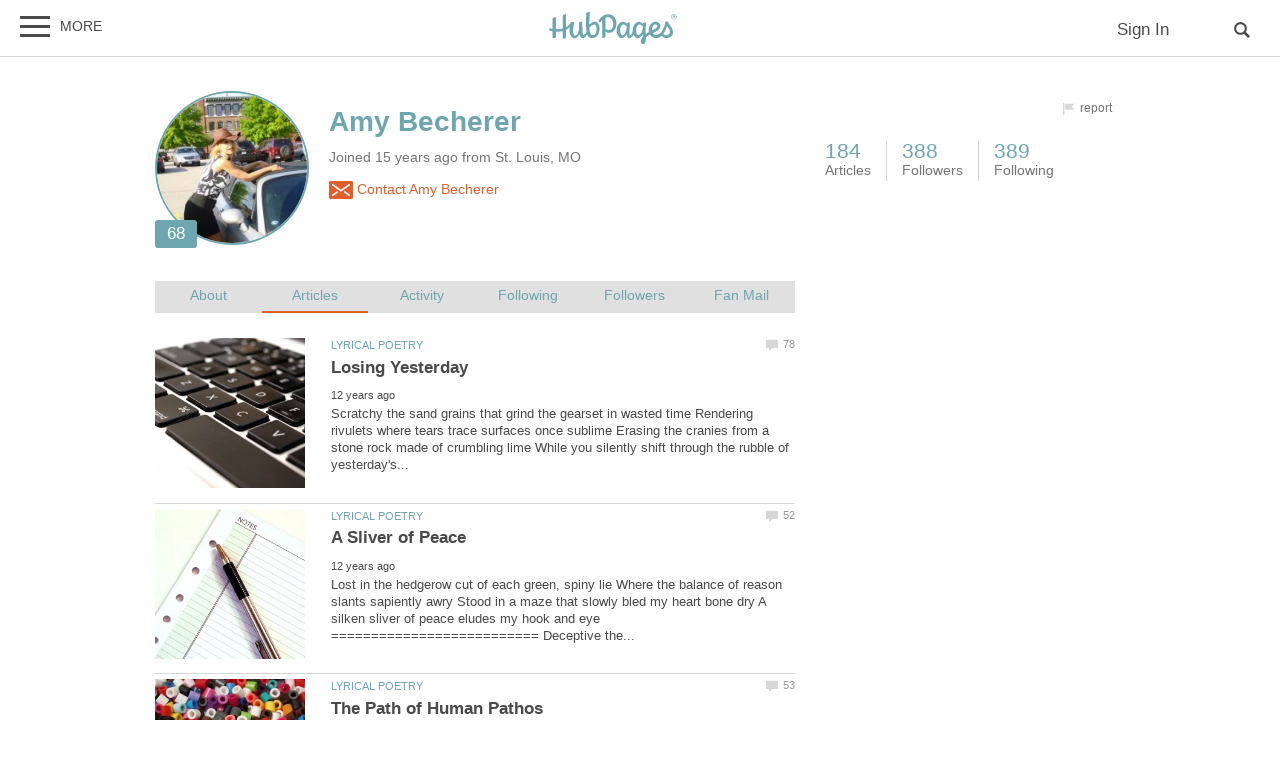

--- FILE ---
content_type: text/html; charset=UTF-8
request_url: https://hubpages.com/@amybecherer
body_size: 54287
content:
<!doctype html>
<html lang="en">
  <head>
    <title>Amy Becherer on HubPages</title>
<link href="https://sb.scorecardresearch.com/beacon.js" rel="preconnect">
<link href="https://uid.mavencoalition.io/" rel="preconnect">
<link rel="preload" href="https://www.google-analytics.com/analytics.js" as="script" >

<meta http-equiv="Content-Type" content="text/html; charset=utf-8"/>
<meta name="viewport" content="width=device-width, initial-scale=1, user-scalable=yes">
<meta name="description" content="  Having just exited my second unsuccessful marriage, I am looking toward the horizon with trepidation and exhilaration at the prospect of living..."/>
<meta name="format-detection" content="telephone=no"/>
<meta name="referrer" content="always">



<script>var hpTrafficRecirculation = {showMavenWidget: false, logLiftigniterPageview: false, mavenChannels: []};</script><script>var hpstdata = {
hp_tracking_type: 'p',
hp_tracking_id: 1372409,
tracking: ''
};
</script><script>
window.gdprConsents = {"version":1,"user_version":1,"categories":{"features":null,"marketing":null,"stats":null},"vendors":{"features":{"googlesearch":null,"googlemaps":null,"googlecharts":null,"adsensehost":null,"youtube":null,"vimeo":null,"paypal":null,"facebooklogin":null,"maven":null},"marketing":{"adsense":null,"doubleclick":null,"indexexchange":null,"sovrn":null,"facebookads":null,"amazonads":null,"appnexus":null,"openx":null,"rubicon":null,"triplelift":null,"saymedia":null,"remarketing":null,"conversion":null},"stats":{"authoranalytics":null,"comscore":null,"amazonaffpixel":null,"clicksco":null}},"eu":false};
// polyfill-promise 8.1.0
!function(e,n){"object"==typeof exports&&"undefined"!=typeof module?n():"function"==typeof define&&define.amd?define(n):n()}(0,function(){"use strict";function e(e){var n=this.constructor;return this.then(function(t){return n.resolve(e()).then(function(){return t})},function(t){return n.resolve(e()).then(function(){return n.reject(t)})})}function n(){}function t(e){if(!(this instanceof t))throw new TypeError("Promises must be constructed via new");if("function"!=typeof e)throw new TypeError("not a function");this._state=0,this._handled=!1,this._value=undefined,this._deferreds=[],u(e,this)}function o(e,n){for(;3===e._state;)e=e._value;0!==e._state?(e._handled=!0,t._immediateFn(function(){var t=1===e._state?n.onFulfilled:n.onRejected;if(null!==t){var o;try{o=t(e._value)}catch(f){return void i(n.promise,f)}r(n.promise,o)}else(1===e._state?r:i)(n.promise,e._value)})):e._deferreds.push(n)}function r(e,n){try{if(n===e)throw new TypeError("A promise cannot be resolved with itself.");if(n&&("object"==typeof n||"function"==typeof n)){var o=n.then;if(n instanceof t)return e._state=3,e._value=n,void f(e);if("function"==typeof o)return void u(function(e,n){return function(){e.apply(n,arguments)}}(o,n),e)}e._state=1,e._value=n,f(e)}catch(r){i(e,r)}}function i(e,n){e._state=2,e._value=n,f(e)}function f(e){2===e._state&&0===e._deferreds.length&&t._immediateFn(function(){e._handled||t._unhandledRejectionFn(e._value)});for(var n=0,r=e._deferreds.length;r>n;n++)o(e,e._deferreds[n]);e._deferreds=null}function u(e,n){var t=!1;try{e(function(e){t||(t=!0,r(n,e))},function(e){t||(t=!0,i(n,e))})}catch(o){if(t)return;t=!0,i(n,o)}}var c=setTimeout;t.prototype["catch"]=function(e){return this.then(null,e)},t.prototype.then=function(e,t){var r=new this.constructor(n);return o(this,new function(e,n,t){this.onFulfilled="function"==typeof e?e:null,this.onRejected="function"==typeof n?n:null,this.promise=t}(e,t,r)),r},t.prototype["finally"]=e,t.all=function(e){return new t(function(n,t){function o(e,f){try{if(f&&("object"==typeof f||"function"==typeof f)){var u=f.then;if("function"==typeof u)return void u.call(f,function(n){o(e,n)},t)}r[e]=f,0==--i&&n(r)}catch(c){t(c)}}if(!e||"undefined"==typeof e.length)throw new TypeError("Promise.all accepts an array");var r=Array.prototype.slice.call(e);if(0===r.length)return n([]);for(var i=r.length,f=0;r.length>f;f++)o(f,r[f])})},t.resolve=function(e){return e&&"object"==typeof e&&e.constructor===t?e:new t(function(n){n(e)})},t.reject=function(e){return new t(function(n,t){t(e)})},t.race=function(e){return new t(function(n,t){for(var o=0,r=e.length;r>o;o++)e[o].then(n,t)})},t._immediateFn="function"==typeof setImmediate&&function(e){setImmediate(e)}||function(e){c(e,0)},t._unhandledRejectionFn=function(e){void 0!==console&&console&&console.warn("Possible Unhandled Promise Rejection:",e)};var l=function(){if("undefined"!=typeof self)return self;if("undefined"!=typeof window)return window;if("undefined"!=typeof global)return global;throw Error("unable to locate global object")}();"Promise"in l?l.Promise.prototype["finally"]||(l.Promise.prototype["finally"]=e):l.Promise=t});
/**
 * @format
 */

// v2 gives a 200 OK even when called from within EAA
window.mavenUID = new Promise(function(resolve) {
	function getCookie(name) {
		const value = '; ' + document.cookie;
		const parts = value.split('; ' + name + '=');
		if (parts.length === 2)
			return parts
				.pop()
				.split(';')
				.shift();
	}
	const liUid = getCookie('_ig');
	const maybeSetCookieUrl = 'https://uid.mavencoalition.io/v3' + (liUid ? '?uid=' + liUid : '');

	fetch(maybeSetCookieUrl, {
		credentials: 'include' // include the cookie in the request
	})
		.then(function(response) {
			if (response.status === 200) {
				response.json().then(function(resp) {
					resolve(resp);
				});
			} else {
				throw new Error('invalid UID service response');
			}
		})
		.catch(function(e) {
			console.warn(e);
			resolve({});
		});
});
//Unfetch 4.0.1, Copyright (c) 2017 Jason Miller, The MIT License (MIT)
self.fetch||(self.fetch=function(e,n){return n=n||{},new Promise(function(t,r){var s=new XMLHttpRequest;for(var o in s.open(n.method||"get",e,!0),n.headers)s.setRequestHeader(o,n.headers[o]);function u(){var e,n=[],t=[],r={};return s.getAllResponseHeaders().replace(/^(.*?):[^\S\n]*([\s\S]*?)$/gm,function(s,o,u){n.push(o=o.toLowerCase()),t.push([o,u]),r[o]=(e=r[o])?e+","+u:u}),{ok:2==(s.status/100|0),status:s.status,statusText:s.statusText,url:s.responseURL,clone:u,text:function(){return Promise.resolve(s.responseText)},json:function(){return Promise.resolve(s.responseText).then(JSON.parse)},blob:function(){return Promise.resolve(new Blob([s.response]))},headers:{keys:function(){return n},entries:function(){return t},get:function(e){return r[e.toLowerCase()]},has:function(e){return e.toLowerCase()in r}}}}s.withCredentials="include"==n.credentials,s.onload=function(){t(u())},s.onerror=r,s.send(n.body||null)})});
/**
 * @format
 */

function fetchScript(a, b) {
	var c = document.createElement('script'),
		d = 'https:' == document.location.protocol,
		e = false;
	c.async = true;
	c.src = a.indexOf('//') == 0 ? (d ? 'https:' : 'http:') + a : a;
	c.onload = c.onreadystatechange = function() {
		if (!e && (!this.readyState || this.readyState == 'loaded' || this.readyState == 'complete')) {
			e = true;
			if (typeof b === 'function') b.call(this);
			c.onload = c.onreadystatechange = null;
		}
	};
	var f = document.getElementsByTagName('script')[0];
	f.parentNode.insertBefore(c, f);
}

var hubpagesConsent = {
	funcs: [],
	consents: null,
	isServiceConsented: function(category, service) {
		if (!this.consents) {
			return false;
		}
		if (!this.isEU()) {
			return true;
		}

		if (!this.consents['categories'].hasOwnProperty(category)) {
			return false;
		}

		return this.consents['categories'][category];
	},

	isEU: function() {
		return this.consents && this.consents.eu === true;
	},

	needUserInput: function() {
		if (!this.consents) {
			return true;
		}
		if (this.consents['user_version'] != this.consents['version']) {
			return true;
		}

		for (k in this.consents['categories']) {
			if (this.consents['categories'][k] === null) {
				return true;
			}
		}

		return false;
	},

	getConsents: function() {
		return this.consents;
	},

	setConsents: function(obj) {
		this.consents = obj;
		this.log('Consents are:');
		this.log(obj);

		this._setCookie();

		for (var i = 0; i < this.funcs.length; i++) {
			var o = this.funcs[i];

			if (o.timesRun > 0) {
				//some can't be run more than once
				var isRerunable;
				if ('function' == typeof o.rerunable) {
					isRerunable = o.rerunable();
				} else {
					isRerunable = o.rerunable;
				}
				if (!isRerunable) {
					continue;
				}
			}

			o.timesRun++;
			if (this.isServiceConsented(o.category, o.service)) {
				this.log('User DID consent to ' + o.category + '/' + o.service);
				if (o.yesFunc) {
					o.yesFunc();
				}
			} else {
				this.log('User did NOT consent to ' + o.category + '/' + o.service);
				if (o.noFunc) {
					o.noFunc();
				}
			}
		}
	},

	_setCookie: function() {
		if (typeof jq == 'undefined' || typeof jq.cookie == 'undefined') {
			return;
		}

		jq.cookie('hpconsents', JSON.stringify(this.consents), { path: '/', domain: '.' + document.domain, expires: 365 });
	},

	runIfConsented: function(category, service, yesFunc, noFunc, rerunable) {
		if (this.needUserInput() || rerunable) {
			this.funcs.push({
				category: category,
				service: service,
				yesFunc: yesFunc,
				noFunc: noFunc,
				rerunable: rerunable,
				timesRun: 0
			});
		}

		if (this.needUserInput()) {
			//nothing
		} else if (this.isServiceConsented(category, service)) {
			this.log('User DID consent to ' + category + '/' + service);
			yesFunc();
		} else {
			this.log('User did NOT consent to ' + category + '/' + service);
			if (noFunc) {
				noFunc();
			}
		}
	},

	loadIfConsented: function(category, service, url, func, rerunable) {
		this.runIfConsented(
			category,
			service,
			function() {
				fetchScript(url, func);
			},
			null,
			rerunable
		);
	},

	log: function(str) {
		var dc = document.cookie;
		if (dc.indexOf('hp-gdpr-debug=true') > -1) {
			console.log(str);
		}
	}
};
hubpagesConsent.setConsents(window.gdprConsents);

var hubpagesSiteTracking = {
	gotAHit: function(whattype, id, referer) {
		var xmlhttp;
		var options;

		if (window.XMLHttpRequest) {
			// code for IE7+, Firefox, Chrome, Opera, Safari
			xmlhttp = new XMLHttpRequest();
		} else if (window.ActiveXObject) {
			// code for IE6, IE5
			xmlhttp = new ActiveXObject('Microsoft.XMLHTTP');
		} else {
			//alert("Your browser does not support XMLHTTP!");
			return;
		}
		xmlhttp.onreadystatechange = function() {
			if (xmlhttp.readyState == 4) {
				//alert( xmlhttp.status );
				if (xmlhttp.status == 200) {
					// call user supplied function, if there is one
					if (options != undefined && options.cb != undefined) {
						options.cb(xmlhttp.responseXML);
					}
					//alert("gotAHit: " + whattype + "|" + referer);
				}
			}
		};

		xmlhttp.open('POST', '/ctracker/', true);
		xmlhttp.setRequestHeader('Content-type', 'application/x-www-form-urlencoded');
		if (referer.length > 0 && referer.charAt(0) == '?') {
			referer = referer.replace(/^\?/, '&');
		}
		xmlhttp.send(whattype + '=' + id + referer);
	}
};

if (typeof hpstdata != 'undefined') {
	var h = hpstdata,
		s = hubpagesSiteTracking;

	s.gotAHit(h.hp_tracking_type, h.hp_tracking_id, h.tracking);
}
</script><script>
  var _comscore = _comscore || [];
  (function() {
	hubpagesConsent.runIfConsented('stats', 'comscore', function() {
	  if (hubpagesConsent.isEU())
	  {
	    _comscore.push({ c1: "2", c2: "27019031",  cs_ucfr: "1"});
	  } else {
		_comscore.push({ c1: "2", c2: "27019031"});
	  }
      var s = document.createElement("script"), el = document.getElementsByTagName("script")[0]; s.async = true;
      s.src = (document.location.protocol == "https:" ? "https://sb" : "http://b") + ".scorecardresearch.com/beacon.js?";
      el.parentNode.insertBefore(s, el);
	}, function() {
		_comscore.push({ c1: "2", c2: "27019031",  cs_ucfr: "0"});
	  var s = document.createElement("script"), el = document.getElementsByTagName("script")[0]; s.async = true;
      s.src = "https://sb.scorecardresearch.com/beacon.js";
      el.parentNode.insertBefore(s, el);
	});
  })();
</script>

<script>/*! LAB.js (LABjs :: Loading And Blocking JavaScript) [Error Handling Fork]
    Error Handling Fork https://github.com/jasonhinkle/LABjs-eh
    v2.0.3 (c) Kyle Simpson
    MIT License
*/
(function(global){var _$LAB=global.$LAB,_UseLocalXHR="UseLocalXHR",_AlwaysPreserveOrder="AlwaysPreserveOrder",_AllowDuplicates="AllowDuplicates",_CacheBust="CacheBust",_Debug="Debug",_BasePath="BasePath",_ErrorHandler="ErrorHandler",root_page=/^[^?#]*\//.exec(location.href)[0],root_domain=/^\w+\:\/\/\/?[^\/]+/.exec(root_page)[0],append_to=document.head||document.getElementsByTagName("head"),opera_or_gecko=(global.opera&&Object.prototype.toString.call(global.opera)=="[object Opera]")||("MozAppearance"in document.documentElement.style),log_msg=function(){},log_error=log_msg,test_script_elem=document.createElement("script"),explicit_preloading=typeof test_script_elem.preload=="boolean",real_preloading=explicit_preloading||(test_script_elem.readyState&&test_script_elem.readyState=="uninitialized"),script_ordered_async=!real_preloading&&test_script_elem.async===true,xhr_or_cache_preloading=!real_preloading&&!script_ordered_async&&!opera_or_gecko;if(global.console&&global.console.log){if(!global.console.error)global.console.error=global.console.log;log_msg=function(msg){global.console.log(msg)};log_error=function(msg,err){global.console.error(msg,err)}}function is_func(func){return Object.prototype.toString.call(func)=="[object Function]"}function is_array(arr){return Object.prototype.toString.call(arr)=="[object Array]"}function canonical_uri(src,base_path){var absolute_regex=/^\w+\:\/\//;if(/^\/\/\/?/.test(src)){src=location.protocol+src}else if(!absolute_regex.test(src)&&src.charAt(0)!="/"){src=(base_path||"")+src}return absolute_regex.test(src)?src:((src.charAt(0)=="/"?root_domain:root_page)+src)}function merge_objs(source,target){for(var k in source){if(source.hasOwnProperty(k)){target[k]=source[k]}}return target}function check_chain_group_scripts_ready(chain_group){var any_scripts_ready=false;for(var i=0;i<chain_group.scripts.length;i++){if(chain_group.scripts[i].ready&&chain_group.scripts[i].exec_trigger){any_scripts_ready=true;chain_group.scripts[i].exec_trigger();chain_group.scripts[i].exec_trigger=null}}return any_scripts_ready}function create_script_load_listener(elem,registry_item,flag,onload){elem.onload=elem.onreadystatechange=function(){if((elem.readyState&&elem.readyState!="complete"&&elem.readyState!="loaded")||registry_item[flag])return;elem.onload=elem.onreadystatechange=null;onload()}}function script_executed(registry_item){registry_item.ready=registry_item.finished=true;for(var i=0;i<registry_item.finished_listeners.length;i++){registry_item.finished_listeners[i]()}registry_item.ready_listeners=[];registry_item.finished_listeners=[]}function request_script(chain_opts,script_obj,registry_item,onload,preload_this_script){setTimeout(function(){var script,src=script_obj.real_src,xhr;if("item"in append_to){if(!append_to[0]){setTimeout(arguments.callee,25);return}append_to=append_to[0]}script=document.createElement("script");if(script_obj.type)script.type=script_obj.type;if(script_obj.charset)script.charset=script_obj.charset;if(preload_this_script){if(real_preloading){if(chain_opts[_Debug])log_msg("start script preload: "+src);registry_item.elem=script;if(explicit_preloading){script.preload=true;script.onpreload=onload}else{script.onreadystatechange=function(){if(script.readyState=="loaded")onload()}}script.src=src}else if(preload_this_script&&src.indexOf(root_domain)==0&&chain_opts[_UseLocalXHR]){xhr=new XMLHttpRequest();if(chain_opts[_Debug])log_msg("start script preload (xhr): "+src);xhr.onreadystatechange=function(){if(xhr.readyState==4){xhr.onreadystatechange=function(){};registry_item.text=xhr.responseText+"\n//@ sourceURL="+src;onload()}};xhr.open("GET",src);xhr.send()}else{if(chain_opts[_Debug])log_msg("start script preload (cache): "+src);script.type="text/cache-script";create_script_load_listener(script,registry_item,"ready",function(){append_to.removeChild(script);onload()});script.src=src;append_to.insertBefore(script,append_to.firstChild)}}else if(script_ordered_async){if(chain_opts[_Debug])log_msg("start script load (ordered async): "+src);script.async=false;create_script_load_listener(script,registry_item,"finished",onload);script.src=src;append_to.insertBefore(script,append_to.firstChild)}else{if(chain_opts[_Debug])log_msg("start script load: "+src);create_script_load_listener(script,registry_item,"finished",onload);script.src=src;append_to.insertBefore(script,append_to.firstChild)}},0)}function create_sandbox(){var global_defaults={},can_use_preloading=real_preloading||xhr_or_cache_preloading,queue=[],registry={},instanceAPI;global_defaults[_UseLocalXHR]=true;global_defaults[_AlwaysPreserveOrder]=false;global_defaults[_AllowDuplicates]=false;global_defaults[_CacheBust]=false;global_defaults[_Debug]=false;global_defaults[_BasePath]="";global_defaults[_ErrorHandler]=function(err){};function execute_preloaded_script(chain_opts,script_obj,registry_item){var script;function preload_execute_finished(){if(script!=null){script=null;script_executed(registry_item)}}if(registry[script_obj.src].finished)return;if(!chain_opts[_AllowDuplicates])registry[script_obj.src].finished=true;script=registry_item.elem||document.createElement("script");if(script_obj.type)script.type=script_obj.type;if(script_obj.charset)script.charset=script_obj.charset;create_script_load_listener(script,registry_item,"finished",preload_execute_finished);if(registry_item.elem){registry_item.elem=null}else if(registry_item.text){script.onload=script.onreadystatechange=null;script.text=registry_item.text}else{script.src=script_obj.real_src}append_to.insertBefore(script,append_to.firstChild);if(registry_item.text){preload_execute_finished()}}function do_script(chain_opts,script_obj,chain_group,preload_this_script){var registry_item,registry_items,ready_cb=function(){script_obj.ready_cb(script_obj,function(){execute_preloaded_script(chain_opts,script_obj,registry_item)})},finished_cb=function(){script_obj.finished_cb(script_obj,chain_group)};script_obj.src=canonical_uri(script_obj.src,chain_opts[_BasePath]);script_obj.real_src=script_obj.src+(chain_opts[_CacheBust]?((/\?.*$/.test(script_obj.src)?"&_":"?_")+~~(Math.random()*1E9)+"="):"");if(!registry[script_obj.src])registry[script_obj.src]={items:[],finished:false};registry_items=registry[script_obj.src].items;if(chain_opts[_AllowDuplicates]||registry_items.length==0){registry_item=registry_items[registry_items.length]={ready:false,finished:false,ready_listeners:[ready_cb],finished_listeners:[finished_cb]};request_script(chain_opts,script_obj,registry_item,((preload_this_script)?function(){registry_item.ready=true;for(var i=0;i<registry_item.ready_listeners.length;i++){registry_item.ready_listeners[i]()}registry_item.ready_listeners=[]}:function(){script_executed(registry_item)}),preload_this_script)}else{registry_item=registry_items[0];if(registry_item.finished){finished_cb()}else{registry_item.finished_listeners.push(finished_cb)}}}function create_chain(){var chainedAPI,chain_opts=merge_objs(global_defaults,{}),chain=[],exec_cursor=0,scripts_currently_loading=false,group;function chain_script_ready(script_obj,exec_trigger){if(chain_opts[_Debug])log_msg("script preload finished: "+script_obj.real_src);script_obj.ready=true;script_obj.exec_trigger=exec_trigger;advance_exec_cursor()}function chain_script_executed(script_obj,chain_group){if(chain_opts[_Debug])log_msg("script execution finished: "+script_obj.real_src);script_obj.ready=script_obj.finished=true;script_obj.exec_trigger=null;for(var i=0;i<chain_group.scripts.length;i++){if(!chain_group.scripts[i].finished)return}chain_group.finished=true;advance_exec_cursor()}function advance_exec_cursor(){while(exec_cursor<chain.length){if(is_func(chain[exec_cursor])){if(chain_opts[_Debug])log_msg("$LAB.wait() executing: "+chain[exec_cursor]);try{chain[exec_cursor++]()}catch(err){chain_opts[_ErrorHandler](err);if(chain_opts[_Debug])log_error("$LAB.wait() error caught: ",err)}continue}else if(!chain[exec_cursor].finished){if(check_chain_group_scripts_ready(chain[exec_cursor]))continue;break}exec_cursor++}if(exec_cursor==chain.length){scripts_currently_loading=false;group=false}}function init_script_chain_group(){if(!group||!group.scripts){chain.push(group={scripts:[],finished:true})}}chainedAPI={script:function(){for(var i=0;i<arguments.length;i++){(function(script_obj,script_list){var splice_args;if(!is_array(script_obj)){script_list=[script_obj]}for(var j=0;j<script_list.length;j++){init_script_chain_group();script_obj=script_list[j];if(is_func(script_obj))script_obj=script_obj();if(!script_obj)continue;if(is_array(script_obj)){splice_args=[].slice.call(script_obj);splice_args.unshift(j,1);[].splice.apply(script_list,splice_args);j--;continue}if(typeof script_obj=="string")script_obj={src:script_obj};script_obj=merge_objs(script_obj,{ready:false,ready_cb:chain_script_ready,finished:false,finished_cb:chain_script_executed});group.finished=false;group.scripts.push(script_obj);do_script(chain_opts,script_obj,group,(can_use_preloading&&scripts_currently_loading));scripts_currently_loading=true;if(chain_opts[_AlwaysPreserveOrder])chainedAPI.wait()}})(arguments[i],arguments[i])}return chainedAPI},wait:function(){if(arguments.length>0){for(var i=0;i<arguments.length;i++){chain.push(arguments[i])}group=chain[chain.length-1]}else group=false;advance_exec_cursor();return chainedAPI}};return{script:chainedAPI.script,wait:chainedAPI.wait,setOptions:function(opts){merge_objs(opts,chain_opts);return chainedAPI}}}instanceAPI={setGlobalDefaults:function(opts){merge_objs(opts,global_defaults);return instanceAPI},setOptions:function(){return create_chain().setOptions.apply(null,arguments)},script:function(){return create_chain().script.apply(null,arguments)},wait:function(){return create_chain().wait.apply(null,arguments)},queueScript:function(){queue[queue.length]={type:"script",args:[].slice.call(arguments)};return instanceAPI},queueWait:function(){queue[queue.length]={type:"wait",args:[].slice.call(arguments)};return instanceAPI},runQueue:function(){var $L=instanceAPI,len=queue.length,i=len,val;for(;--i>=0;){val=queue.shift();$L=$L[val.type].apply(null,val.args)}return $L},noConflict:function(){global.$LAB=_$LAB;return instanceAPI},sandbox:function(){return create_sandbox()}};return instanceAPI}global.$LAB=create_sandbox();(function(addEvent,domLoaded,handler){if(document.readyState==null&&document[addEvent]){document.readyState="loading";document[addEvent](domLoaded,handler=function(){document.removeEventListener(domLoaded,handler,false);document.readyState="complete"},false)}})("addEventListener","DOMContentLoaded")})(this);
</script><script>$LAB.setGlobalDefaults({'ErrorHandler': function(err) { console.log(err); throw err; }});  var LABqueue = $LAB.script('https://ajax.googleapis.com/ajax/libs/jquery/3.2.1/jquery.min.js').wait(function() { jq = $.noConflict(); })
.script('/s/js7906127.js')
;
</script><script>(function(i,s,o,g,r,a,m){i['GoogleAnalyticsObject']=r;i[r]=i[r]||function(){
(i[r].q=i[r].q||[]).push(arguments)},i[r].l=1*new Date();a=s.createElement(o),
m=s.getElementsByTagName(o)[0];a.async=1;a.src=g;m.parentNode.insertBefore(a,m)
 })(window,document,'script','https://www.google-analytics.com/analytics.js','ga');var customDimensions = {"dimension21":"hubpages.com","dimension22":"hubpages.com","dimension42":"0","dimension11":"Web","dimension23":"lifestyle","dimension29":"0","dimension44":"profile"};
function fireMavenUA(resp) {
	var mavenUID = resp.uid; // This may be false, which is acceptable.
	ga('create', 'UA-126130613-1', 'auto', {'name': 'mavenTracker'});
	ga('mavenTracker.set', 'anonymizeIp', true);
	if (hubpagesConsent.isEU()) { ga('mavenTracker.set', 'displayFeaturesTask', null); }
	if (mavenUID) {
		ga('mavenTracker.set', 'userId', mavenUID);
		window.customDimensions['dimension29'] = '1';
	}
	if (resp.isDemonetized) {
		window.customDimensions['dimension32'] = resp.demonetizedReason || 'Unknown';
	} else {
		window.customDimensions['dimension32'] = '0';
	}
	ga('mavenTracker.send', 'pageview', Object.assign({},window.customDimensions));
}

if (window.mavenUID) {
	window.mavenUID.then(function(resp) {
		fireMavenUA(resp);
	});
}
	ga('create', 'UA-286186-1', 'hubpages.com', {'name': 'siteTracker'});
	ga('siteTracker.set', 'anonymizeIp', true);
	if (hubpagesConsent.isEU()) { ga('siteTracker.set', 'displayFeaturesTask', null); }
	ga('siteTracker.send', 'pageview');
	window.gaSiteTracker = 'siteTracker.';
</script>

<link rel="stylesheet" type="text/css" href="/s/site-bases7906127.css"/>
<link rel="stylesheet" type="text/css" href="/s/hp-profiles7906127.css"/>

<style>
.svglogo.hubpages-logo32 { width: 130px; height: 32px;}
.svglogo.hubpages-logo30 { width: 122px; height: 30px;}
</style>
    
<script type='text/javascript'>
//<![CDATA[
window.expectedAdSystems = {'indexExchange': false,'amazon': true,'prebid': true}; window.dfpPubId=88059007;
window.BTPromise = new Promise(function(resolve, reject) {
    var btScript = document.createElement('script');
    btScript.src = 'https://themaven-net.videoplayerhub.com/videoplayer.js';
    
    btScript.onload = function() { resolve(true); };
    btScript.onerror = function() { reject(new Error("BT Script load error")); };

    document.head.insertBefore(btScript, document.head.firstElementChild);
  });

window.BTPromise.then(function() {
    BT.getPermissionToReinsert(function(isPermitted) {
		if (isPermitted) {
			var headerAd = document.getElementById("stickydesktopheaderad");
			if (headerAd) { headerAd.classList.add("no-sticky"); }
		}
	});
});
hubpagesConsent.runIfConsented('stats', 'clicksco', function() {
	window.clickscoToken = 'b4b3d228';
});;

function fetchScripts(list, b)
{
	var scriptsLoaded = 0;
	for (var i = 0; i < list.length; i++) {
		fetchScript(list[i], function() {
			scriptsLoaded++;
			if (scriptsLoaded == list.length) {
				b.call(this);
			}
		});
	}
}

window.adScriptsLoaded = false;
if (typeof(window.googletag) == 'undefined') {
	window.googletag = {};
}
googletag.cmd = googletag.cmd || [];
window.pbjs = {};
window.pbjs.que = [];

//First load index exchange
window.adScriptsLoadedPromise = new Promise(function(resolve, reject) {
	fetchScripts(["https:\/\/c.amazon-adsystem.com\/aax2\/apstag.js","\/s\/pre7906127.js"], function() {
		fetchScript('//securepubads.g.doubleclick.net/tag/js/gpt.js', function() {
			// console.log('gpt loaded');
			resolve(true);
		});
	});
}).then(function(resolve, reject) {

googletag.cmd.push(function() {googletag.pubads().enableSingleRequest();
googletag.pubads().collapseEmptyDivs();
var pageConfig = {
    allowOverlayExpansion: true,
    allowPushExpansion: true,
    sandbox: true
};
googletag.pubads().setSafeFrameConfig(pageConfig);
googletag.pubads().disableInitialLoad();
window.pageKeyValues = {"cm":"hubpages","lang":"en","hp_site":"hubpages","pagetype":"profile","path":"\/@amybecherer","contentitemid":"hp-profile-1372409","loggedin":"0"};
for (var key in window.pageKeyValues) {
	googletag.pubads().setTargeting(key, pageKeyValues[key]);
}
googletag.pubads().addEventListener('slotRenderEnded', function(event) {
  jq('.grid').masonry('layout');
});

  window.adScriptsLoaded = true;
	function checkIX() {
		if (window.adSystem) { window.adSystem.setSystemLoaded('indexExchange'); window.adSystem.initAmazonBidding(); window.adSystem.initPrebid(); clearInterval(ixInterval); }
	}
	ixInterval = setInterval(checkIX, 50);});
}, function() { setInterval(function() { if (window.adSystem) { window.adSystem.hideAllAds(); } }, 500); });
//]]>
</script>
  </head>
<body class="use-sourcepoint use-sourcepoint-ccpa no-ads hubpages fully-responsive profilepage" data-jw-domainkey="u0yyLa4d" >

<!-- symbols (15405 bytes) -->
<svg id="svg-definitions">
<symbol id="hubpages-logo" viewBox="0 0 260 64"><path d="M252.8 10.2c-.1-.1-.3-.2-.5-.3.5 0 .9-.2 1.2-.5.3-.3.5-.7.5-1.1 0-.3-.1-.6-.3-.9-.2-.3-.4-.5-.7-.6-.3-.1-.8-.2-1.5-.2h-2v5.9h.9V10h.6c.3 0 .6.1.8.2.2.2.6.6 1 1.4l.5.9h1.2l-.7-1.2c-.5-.5-.8-.9-1-1.1zm-1.3-1h-1.1V7.4h1.1c.5 0 .8 0 1 .1.2.1.3.2.4.3.1.1.1.3.1.5 0 .3-.1.5-.3.6-.3.2-.6.3-1.2.3z"/><path d="M256.5 6.7c-.5-.9-1.2-1.5-2-2-.9-.5-1.8-.7-2.7-.7-.9 0-1.8.2-2.7.7-.9.5-1.6 1.1-2 2-.5.9-.7 1.8-.7 2.7 0 .9.2 1.8.7 2.7.5.9 1.2 1.5 2 2 .9.5 1.8.7 2.7.7.9 0 1.8-.2 2.7-.7.9-.5 1.5-1.2 2-2 .5-.9.7-1.8.7-2.7.1-.9-.2-1.8-.7-2.7zm-.7 5c-.4.7-1 1.3-1.7 1.7-.7.4-1.5.6-2.3.6-.8 0-1.5-.2-2.3-.6-.7-.4-1.3-1-1.7-1.7-.4-.7-.6-1.5-.6-2.3 0-.8.2-1.6.6-2.3.4-.7 1-1.3 1.7-1.7.7-.4 1.5-.6 2.2-.6.8 0 1.5.2 2.2.6.7.4 1.3 1 1.7 1.7.4.7.6 1.5.6 2.3.2.9 0 1.6-.4 2.3zM93.4 19.4c-3.9 0-8.1 3.1-10.8 5.9v-.5c0-11.7 1-19.8 1-24.4 0-1.1-6.8.6-6.9 1.8 0 1.2-.7 9.3-.7 16.6 0 8.2.3 14.7 1 19.6 0 3.1-3.4 7.9-7.1 7.9 0 0-1.6-10.5-1.1-26.6 0-1.1-6.9.8-6.9 1.8 0 .6.1 4.9.2 8.8 0 9.8-3.9 17-7.5 17-2.2 0-4.5-2.9-4.5-9.8 0-8.7 2.5-13.9 2.5-16.2 0-.9-1.5-1.6-5.9-1.6-.3 0-.7.3-1 1v.1c-2.5 4.5-5.8 7.6-9.6 9.7V5c0-1.1-6.4.7-6.8 1.7v26.4c-4.3 1.1-8.8 1.4-13.3 1.2V10.7c0-1.1-6.4.7-6.8 1.7v21.3c-1.9-.3-3.7-.6-5.5-1-1.2-.3-1.7 4.2 0 4.6 1.8.5 3.7.9 5.5 1.2v13.7c0 1.1 6.8-.8 6.8-1.8V39.3c4.6.3 9.2 0 13.3-1v15c0 1.1 6.8-.8 6.8-1.8V35.8c2.9-1.5 5.4-3.5 7.4-6.1-.2 2.2-.4 4.8-.4 7.8 0 7.8 4.6 15.3 10.1 15.3 3.9 0 7.5-3.6 9.7-8.7 1.5 6.9 4.7 8 7.2 8 3.9 0 6.6-3.6 8.1-7.3 1.8 5.1 4.9 7.3 10 7.3 10.8 0 14.9-9.8 14.9-18.5.4-8.9-4.2-14.2-9.7-14.2zm-4.8 26.9c-1.4 0-4.9-.6-5.8-15.2.9-.9 5.4-6 10-6 1.1 0 4.2 1.5 4.3 8.4 0 9.5-3.1 12.8-8.5 12.8zm147-27.8c-4.3 17.8-11.3 27.6-19 27.6-2.5 0-5.4-1.2-7.1-3.7 7.6-3.7 15.6-8.2 15.6-14.3 0-3.2-4-8.8-10.5-8.8-3.6 0-13.2 4.8-13.2 17.2 0 1.3.2 2.5.4 3.6-2.3 1.3-4.5 2.6-6.3 4 0-.1 0-.1-.1-.1-.6-6.8-.3-8.1.7-18.7v-.4c0-.2 0-.5.1-.7.1-.8.1-1.6.2-2.5.1-1.1-6.5-.9-6.5 1.1V24c-2.1-2.7-5.1-4.5-8.1-4.5-4.1 0-12.3 5.1-12.3 17.4 0 4.7-4.1 10.1-6.3 10.1 0 0-.5-6.2.6-25.2.1-1.1-6.5-.9-6.5 1.1v.6c-2.1-2.4-4.9-4-7.7-4-4.1 0-12.3 5.1-12.3 17.4 0 7.8 4.6 15.3 10.1 15.3 3.7 0 7.5-3.3 10-8 .1 5.9 2.8 8.2 5.7 8.2 2.9 0 5.9-3.6 7.9-7.5 1.8 4.3 5 7.4 8.5 7.4 3.7 0 7.4-3.2 9.9-7.8 0 1.7.1 3.5.2 5.5-2.1 2.7-3.9 5.8-3.9 8.2 0 4.1 1.3 6.2 4.7 6.2 3 0 5.7-3.4 5.4-13.1.6-2 3.9-3.9 8-5.9 2.9 4.3 7.7 6.8 12.6 6.8 4.1 0 7.7-1.5 11-4.6 2.1 2.3 5.4 4.6 9.8 4.6 5.5 0 12.8-3.2 12.8-11.7s-9.6-16.5-9.6-20.7l-4.8-1.3zm-86.8 28c-2.2 0-4.5-2.9-4.5-9.8 0-8.8 3.5-11.7 7.3-11.7 2 0 5.2 3 5.8 3.6v2.1c-.6 8.9-5.3 15.8-8.6 15.8zm32.1 0c-2.2 0-4.5-2.9-4.5-9.8 0-8.8 3.5-11.7 7.3-11.7 2.2 0 5.9 3.7 5.9 3.7 0 9.8-5.1 17.8-8.7 17.8zm26.9-10.2c0-7.2 3.7-11.4 6.9-11.4 2.8 0 4.4 1.9 4.4 3.9 0 2.4-5.3 5-11.2 8-.1-.1-.1-.3-.1-.5zm29.5 10.4c-2.9 0-5.3-1.1-7-2.4 3-4 5.6-9.6 7.7-16.9 2.5 4.1 5.9 7.6 5.9 12.4 0 4.5-4.1 6.9-6.6 6.9zm-117.1-42c-12.7 0-19.2 12.4-19.4 13.6 0 0 1.9 2.5 3.2 2.2.7-.1 2.1-2.5 4.5-4.9l.1 36c0 1.1 6.6-.8 6.6-1.7V39.2c1.8 1.2 4.2 2.4 6.8 2.4 9.6 0 14.9-9.1 14.9-17.9-.1-13.6-8.4-19-16.7-19zm1.7 31.2c-2.4 0-4.9-.8-6.8-1.6V11.2c1.4-.5 2.9-.8 4.6-.8 5.6 0 10.8 4 10.8 14.5 0 6.3-3.2 11-8.6 11z"/></symbol>
<symbol id="search-magnify" viewBox="0 0 36 36"><path d="M35.525 31.228l-8.88-8.882c1.444-2.238 2.298-4.895 2.298-7.752C28.943 6.684 22.505.25 14.597.25 6.687.25.254 6.686.254 14.595c0 7.91 6.433 14.344 14.343 14.344 2.856 0 5.513-.85 7.752-2.294l8.88 8.88c.294.297.78.297 1.075 0l3.22-3.22c.3-.296.3-.78 0-1.076zM4.81 14.593c0-5.396 4.39-9.788 9.788-9.788 5.398 0 9.787 4.392 9.787 9.788 0 5.398-4.39 9.79-9.787 9.79-5.398 0-9.788-4.392-9.788-9.79z"/></symbol>
<symbol id="bell" viewBox="0 0 16 16"><path d="M16 13c-1.657 0-3-1.343-3-3v-4.455c0-2.199-1.718-4.033-4-4.454v-1.091h-2v1.091c-2.282 0.421-4 2.255-4 4.454v4.455c0 1.657-1.343 3-3 3v1h6.712c-0.081 0.178-0.127 0.377-0.127 0.586 0 0.781 0.633 1.414 1.414 1.414s1.414-0.633 1.414-1.414c0-0.209-0.045-0.407-0.127-0.586h6.713v-1z"></path></symbol>
<symbol id="question" viewBox="0 0 16 16"><path d="M9 12c0 0.552-0.448 1-1 1s-1-0.448-1-1 0.448-1 1-1 1 0.448 1 1z"></path><path d="M8 0c-4.418 0-8 3.582-8 8s3.582 8 8 8 8-3.582 8-8-3.582-8-8-8zM8 14.5c-3.59 0-6.5-2.91-6.5-6.5s2.91-6.5 6.5-6.5 6.5 2.91 6.5 6.5-2.91 6.5-6.5 6.5z"></path><path d="M8 10.004c-0.414 0-0.75-0.336-0.75-0.75v-0.5c0-0.525 0.203-0.998 0.602-1.404 0.295-0.3 0.653-0.525 0.999-0.742 0.712-0.447 1.024-0.687 1.024-1.107 0-0.457-0.264-0.762-0.485-0.938-0.355-0.282-0.849-0.437-1.39-0.437-0.821 0-1.559 0.548-1.796 1.333-0.12 0.397-0.538 0.621-0.934 0.502s-0.621-0.538-0.502-0.934c0.205-0.68 0.631-1.291 1.2-1.721 0.589-0.445 1.292-0.68 2.031-0.68 0.878 0 1.703 0.271 2.322 0.762 0.679 0.539 1.053 1.289 1.053 2.113 0 1.293-0.998 1.92-1.726 2.377-0.611 0.384-0.899 0.596-0.899 0.876v0.5c0 0.414-0.336 0.75-0.75 0.75z"></path></symbol>
<symbol id="maven-key" viewBox="0 0 367 512"><path d="M194.9 264.1l80.5-80.5-91.8-92-92 92 80.5 80.5v156.2h23v-15.5h30.6v-23.6h-17.1v-23.3h17.1v-23.6h-30.6v-70.4h-.2v.2zm-70.3-80.3l59.4-59.4 59.4 59.4-23.4 23.4-36-36-36 36-23.4-23.4zm59.3 59.3l-27.5-27.5 27.5-27.5 27.5 27.5-27.5 27.5z"/></symbol>
<symbol id="maven-channel" viewBox="0 0 288 60"><path id="path3" d="M18.8,31.3l14.7-14.7L16.8,0L0,16.7l14.7,14.7v28.4h4.2V57h5.5v-4.2h-3.1v-4.2h3.1v-4.2h-5.5L18.8,31.3L18.8,31.3L18.8,31.3 z M6.1,16.7L16.8,5.9l10.7,10.7l-4.2,4.2l-6.5-6.5l-6.5,6.5L6.1,16.7z M16.8,27.5l-4.9-5.1l4.9-4.9l4.9,4.9L16.8,27.5z" /><path id="path7" d="M55.4,34.4l-8.1,17.8h2l2-4.6H61l2,4.6h2.1l-8.1-17.8H55.4z M52.3,45.8l4-9l4,9H52.3z" /><polygon id="polygon9" points="82.3,42.1 77.7,34.5 73.4,34.5 73.4,52.3 77.2,52.3 77.2,40.8 82.1,48.3 82.3,48.3 87.3,40.7 87.3,52.3 91.1,52.3 91.1,34.5 86.9,34.5 " /><path id="path11" d="M99.9,34.4l-7.4,17.8h3.9l1.5-3.9h7.5l1.5,3.9h4l-7.6-17.8H99.9z M99.4,44.8l2.4-5.7l2.4,5.7H99.4z" /><polygon id="polygon13" points="118.1,47 113.5,34.5 109.2,34.5 116.4,52.4 119.9,52.4 127,34.5 122.8,34.5 " /><polygon id="polygon15" points="132.1,44.9 140.5,44.9 140.5,41.6 132.1,41.6 132.1,38 141.5,38 141.5,34.5 128.2,34.5 128.1,34.5 128.1,52.2 141.6,52.2 141.6,48.7 132.1,48.7 " /><polygon id="polygon17" points="155.9,45.4 147.7,34.5 144.1,34.5 144,34.5 144,52.3 147.9,52.3 147.9,41 156.5,52.3 159.7,52.3 159.7,34.5 155.9,34.5 " /><path id="path19" d="M177.6,50.8c-3.9,0-6.8-3.2-6.8-7.3v-0.1c0-4.1,3-7.3,6.8-7.3c2.4,0,4,1.1,5.5,2.5l1.3-1.4c-1.7-1.5-3.7-2.8-6.8-2.8 c-5.2,0-9,4.1-9,9.1s3.8,9.1,8.9,9.1c3.3,0,5.2-1.3,7.1-3.2l-1.3-1.3C181.7,49.9,180.1,50.8,177.6,50.8z" /><polygon id="polygon21" points="199,42.4 188.8,42.4 188.8,34.5 186.8,34.5 186.8,52.3 188.8,52.3 188.8,44.3 199,44.3 199,52.3 200.9,52.3 200.9,34.5 199,34.5 " /><path id="path23" d="M211.1,34.4L203,52.3h2l2-4.6h9.6l2,4.6h2.1l-8.1-17.8H211.1z M208,45.8l4-9l4,9H208z" /><polygon id="polygon25" points="236.1,48.7 224.9,34.5 223.1,34.5 223.1,52.3 225,52.3 225,37.8 236.5,52.3 238,52.3 238,34.5 236.1,34.5 " /><polygon id="polygon27" points="254.9,48.7 243.7,34.5 241.9,34.5 241.9,52.3 243.8,52.3 243.8,37.8 255.3,52.3 256.8,52.3 256.8,34.5 254.9,34.5 " /><polygon id="polygon29" points="262.8,44.1 272.4,44.1 272.4,42.3 262.8,42.3 262.8,36.3 273.6,36.3 273.6,34.5 260.7,34.5 260.7,52.1 273.7,52.1 273.7,50.2 262.8,50.2 " /><polygon id="polygon31" points="278.1,50.4 278.1,34.5 276.1,34.5 276.1,52.3 288,52.3 288,50.4 " /></symbol>
<symbol id="facebook" viewBox="0 0 16 16"><path d="M9.5 3h2.5v-3h-2.5c-1.93 0-3.5 1.57-3.5 3.5v1.5h-2v3h2v8h3v-8h2.5l0.5-3h-3v-1.5c0-0.271 0.229-0.5 0.5-0.5z"></path></symbol>
<symbol id="pinterest" viewBox="0 0 16 16"><path d="M8 1.069c-3.828 0-6.931 3.103-6.931 6.931 0 2.938 1.828 5.444 4.406 6.453-0.059-0.547-0.116-1.391 0.025-1.988 0.125-0.541 0.813-3.444 0.813-3.444s-0.206-0.416-0.206-1.028c0-0.963 0.559-1.684 1.253-1.684 0.591 0 0.878 0.444 0.878 0.975 0 0.594-0.378 1.484-0.575 2.306-0.166 0.691 0.344 1.253 1.025 1.253 1.231 0 2.178-1.3 2.178-3.175 0-1.659-1.194-2.819-2.894-2.819-1.972 0-3.128 1.478-3.128 3.009 0 0.597 0.228 1.234 0.516 1.581 0.056 0.069 0.066 0.128 0.047 0.2-0.053 0.219-0.169 0.691-0.194 0.787-0.031 0.128-0.1 0.153-0.231 0.094-0.866-0.403-1.406-1.669-1.406-2.684 0-2.188 1.587-4.194 4.578-4.194 2.403 0 4.272 1.712 4.272 4.003 0 2.388-1.506 4.313-3.597 4.313-0.703 0-1.362-0.366-1.588-0.797 0 0-0.347 1.322-0.431 1.647-0.156 0.603-0.578 1.356-0.862 1.816 0.65 0.2 1.337 0.309 2.053 0.309 3.828 0 6.931-3.103 6.931-6.931 0-3.831-3.103-6.934-6.931-6.934z"></path></symbol>
<symbol id="hubpages-h" viewBox="0 0 16 16"><path d="M13.757 6.636c-.448.448-.96.832-1.44 1.152V.11c0-.352-2.078.224-2.205.544v8.253c-1.343.48-2.814.704-4.35.672V1.933c0-.352-2.078.223-2.206.543V9.42c-.575-.065-1.183-.193-1.79-.32-.416-.097-.544 1.375 0 1.503.64.128 1.215.256 1.79.32v4.542c0 .384 2.207-.256 2.207-.576v-3.743c1.663.032 3.1-.192 4.35-.576v5.31c0 .385 2.205-.255 2.205-.575v-5.79c.8-.544 1.503-1.184 2.046-1.92.192-.287-.35-1.215-.607-.96z"></path></symbol>
<symbol id="envelop" viewBox="0 0 16 16"><path d="M15 2h-14c-0.55 0-1 0.45-1 1v10c0 0.55 0.45 1 1 1h14c0.55 0 1-0.45 1-1v-10c0-0.55-0.45-1-1-1zM5.831 9.773l-3 2.182c-0.1 0.073-0.216 0.108-0.33 0.108-0.174 0-0.345-0.080-0.455-0.232-0.183-0.251-0.127-0.603 0.124-0.786l3-2.182c0.251-0.183 0.603-0.127 0.786 0.124s0.127 0.603-0.124 0.786zM13.955 11.831c-0.11 0.151-0.282 0.232-0.455 0.232-0.115 0-0.23-0.035-0.33-0.108l-3-2.182c-0.251-0.183-0.307-0.534-0.124-0.786s0.535-0.307 0.786-0.124l3 2.182c0.251 0.183 0.307 0.535 0.124 0.786zM13.831 4.955l-5.5 4c-0.099 0.072-0.215 0.108-0.331 0.108s-0.232-0.036-0.331-0.108l-5.5-4c-0.251-0.183-0.307-0.534-0.124-0.786s0.535-0.307 0.786-0.124l5.169 3.759 5.169-3.759c0.251-0.183 0.603-0.127 0.786 0.124s0.127 0.603-0.124 0.786z"></path></symbol>
<symbol id="bubble-lines" viewBox="0 0 16 16"><path d="M14.5 1h-13c-0.825 0-1.5 0.675-1.5 1.5v8c0 0.825 0.675 1.5 1.5 1.5h2.5v4l4.8-4h5.7c0.825 0 1.5-0.675 1.5-1.5v-8c0-0.825-0.675-1.5-1.5-1.5zM7 9h-4v-1h4v1zM11 7h-8v-1h8v1zM13 5h-10v-1h10v1z"></path></symbol>
<symbol id="skinnyarrow-left" viewBox="0 0 16 16"><path d="M10.5 16l1.5-1.5-6.5-6.5 6.5-6.5-1.5-1.5-8 8 8 8z"></path></symbol>
<symbol id="flag" viewBox="0 0 16 16"><path d="M0 0h2v16h-2v-16z"></path><path d="M3 1v8h12.5l-4-4 4-4z"></path></symbol>
<symbol id="twitter" viewBox="0 0 16 16"><path d="M16 3.538c-0.588 0.263-1.222 0.438-1.884 0.516 0.678-0.406 1.197-1.050 1.444-1.816-0.634 0.375-1.338 0.65-2.084 0.797-0.6-0.638-1.453-1.034-2.397-1.034-1.813 0-3.281 1.469-3.281 3.281 0 0.256 0.028 0.506 0.084 0.747-2.728-0.138-5.147-1.444-6.766-3.431-0.281 0.484-0.444 1.050-0.444 1.65 0 1.138 0.578 2.144 1.459 2.731-0.538-0.016-1.044-0.166-1.488-0.409 0 0.013 0 0.028 0 0.041 0 1.591 1.131 2.919 2.634 3.219-0.275 0.075-0.566 0.116-0.866 0.116-0.212 0-0.416-0.022-0.619-0.059 0.419 1.303 1.631 2.253 3.066 2.281-1.125 0.881-2.538 1.406-4.078 1.406-0.266 0-0.525-0.016-0.784-0.047 1.456 0.934 3.181 1.475 5.034 1.475 6.037 0 9.341-5.003 9.341-9.341 0-0.144-0.003-0.284-0.009-0.425 0.641-0.459 1.197-1.038 1.637-1.697z"></path></symbol>
<symbol id="simplehome" viewBox="0 0 16 16"><path d="M16 9.5l-3-3v-4.5h-2v2.5l-3-3-8 8v0.5h2v5h5v-3h2v3h5v-5h2z"></path></symbol>
<symbol id="linkedin" viewBox="0 0 16 16"><path d="M6 6h2.767v1.418h0.040c0.385-0.691 1.327-1.418 2.732-1.418 2.921 0 3.461 1.818 3.461 4.183v4.817h-2.885v-4.27c0-1.018-0.021-2.329-1.5-2.329-1.502 0-1.732 1.109-1.732 2.255v4.344h-2.883v-9z"></path><path d="M1 6h3v9h-3v-9z"></path><path d="M4 3.5c0 0.828-0.672 1.5-1.5 1.5s-1.5-0.672-1.5-1.5c0-0.828 0.672-1.5 1.5-1.5s1.5 0.672 1.5 1.5z"></path></symbol>
<symbol id="file-empty2" viewBox="0 0 16 16"><path d="M11 4h3.627c-0.078-0.126-0.172-0.266-0.286-0.421-0.347-0.473-0.831-1.027-1.362-1.558s-1.085-1.015-1.558-1.362c-0.155-0.114-0.295-0.208-0.421-0.286v3.627z"></path><path d="M10 4.5v-4.5h-7.75c-0.689 0-1.25 0.561-1.25 1.25v13.5c0 0.689 0.561 1.25 1.25 1.25h11.5c0.689 0 1.25-0.561 1.25-1.25v-9.75h-4.5c-0.276 0-0.5-0.224-0.5-0.5z"></path></symbol>
<symbol id="medal" viewBox="0 0 16 16"><path d="M7.5 4.839l1.352 4.162h4.376l-3.541 2.572 1.352 4.162-3.541-2.572-3.541 2.572 1.352-4.162-3.541-2.572h4.377z"></path><path d="M7 0h1v4h-1v-4z"></path><path d="M9 0v6.214l2-1.714v-4.5z"></path><path d="M6 0v6.214l-2-1.714v-4.5z"></path></symbol>
<symbol id="user-plus" viewBox="0 0 16 16"><path d="M6 11.5c0-2.363 1.498-4.383 3.594-5.159 0.254-0.571 0.406-1.206 0.406-1.841 0-2.485 0-4.5-3-4.5s-3 2.015-3 4.5c0 1.548 0.898 3.095 2 3.716v0.825c-3.392 0.277-6 1.944-6 3.959h6.208c-0.135-0.477-0.208-0.98-0.208-1.5z"></path><path d="M11.5 7c-2.485 0-4.5 2.015-4.5 4.5s2.015 4.5 4.5 4.5c2.485 0 4.5-2.015 4.5-4.5s-2.015-4.5-4.5-4.5zM14 12h-2v2h-1v-2h-2v-1h2v-2h1v2h2v1z"></path></symbol>
<symbol id="bell-plus" viewBox="0 0 16 16"><path d="M16 13c-1.657 0-3-1.343-3-3v-4.455c0-2.199-1.718-4.033-4-4.454v-1.091h-2v1.091c-2.282 0.421-4 2.255-4 4.454v4.455c0 1.657-1.343 3-3 3v1h6.712c-0.081 0.178-0.127 0.377-0.127 0.586 0 0.781 0.633 1.414 1.414 1.414s1.414-0.633 1.414-1.414c0-0.209-0.045-0.407-0.127-0.586h6.713v-1zM11 9h-2v2h-2v-2h-2v-2h2v-2h2v2h2v2z"></path></symbol>
<symbol id="plus-circle2" viewBox="0 0 16 16"><path d="M8 0c-4.418 0-8 3.582-8 8s3.582 8 8 8 8-3.582 8-8-3.582-8-8-8zM9 9v4h-2v-4h-4v-2h4v-4h2v4h4v2h-4z"></path></symbol>
<symbol id="bubbles" viewBox="0 0 18 16"><path d="M17 14.081c0 0.711 0.407 1.327 1 1.628v0.249c-0.166 0.023-0.335 0.035-0.508 0.035-1.063 0-2.021-0.446-2.699-1.16-0.41 0.109-0.844 0.168-1.293 0.168-2.485 0-4.5-1.791-4.5-4s2.015-4 4.5-4c2.485 0 4.5 1.791 4.5 4 0 0.865-0.309 1.665-0.834 2.32-0.107 0.232-0.166 0.489-0.166 0.761zM8 0c4.351 0 7.89 2.822 7.997 6.336-0.768-0.343-1.619-0.524-2.497-0.524-1.493 0-2.903 0.523-3.971 1.472-1.107 0.984-1.717 2.304-1.717 3.716 0 0.698 0.149 1.373 0.433 1.997-0.082 0.002-0.164 0.003-0.246 0.003-0.424 0-0.841-0.027-1.247-0.079-1.718 1.718-3.77 2.027-5.753 2.072v-0.421c1.071-0.525 2-1.48 2-2.572 0-0.152-0.012-0.302-0.034-0.448-1.809-1.192-2.966-3.012-2.966-5.052 0-3.59 3.582-6.5 8-6.5z"></path></symbol>
<symbol id="solidbubble" viewBox="0 0 16 16"><path d="M14.5 1c0.825 0 1.5 0.675 1.5 1.5v8c0 0.825-0.675 1.5-1.5 1.5h-5.7l-4.8 4v-4h-2.5c-0.825 0-1.5-0.675-1.5-1.5v-8c0-0.825 0.675-1.5 1.5-1.5h13z"></path></symbol>
<symbol id="banner" viewBox="0 0 16 16"><path d="M 14,13.5 14,8 14,4.746 14,0 0.01911904,0.00937684 0,13.5 7,11 z"/></symbol>
<symbol id="info" viewBox="0 0 16 16"><path d="M8 0c-4.418 0-8 3.582-8 8s3.582 8 8 8 8-3.582 8-8-3.582-8-8-8zM7 3.75c0-0.413 0.338-0.75 0.75-0.75h0.5c0.412 0 0.75 0.337 0.75 0.75v0.5c0 0.412-0.338 0.75-0.75 0.75h-0.5c-0.412 0-0.75-0.338-0.75-0.75v-0.5zM10 13h-4v-1h1v-4h-1v-1h3v5h1v1z"></path></symbol>
<symbol id="close" viewBox="0 0 16 16"><path d="M8 0C3.582 0 0 3.582 0 8s3.582 8 8 8 8-3.582 8-8-3.582-8-8-8zm4 10.5L10.5 12 8 9.5 5.5 12 4 10.5 6.5 8 4 5.5 5.5 4 8 6.5 10.5 4 12 5.5 9.5 8l2.5 2.5z" id="path4" /><path style="fill:#ffffff;fill-opacity:1;stroke:none" d="M 4.7416778,11.256982 4.0139787,10.52702 5.2680239,9.2743493 6.5220689,8.0216785 5.2675619,6.7658667 4.0130548,5.5100549 4.7593047,4.7661189 5.5055547,4.0221829 6.759557,5.274811 8.0135593,6.5274391 9.2679433,5.2744298 10.522327,4.0214206 11.250454,4.7495467 11.97858,5.4776729 10.72557,6.7320567 9.4725609,7.9864407 10.725579,9.2408334 11.978597,10.495226 11.232834,11.240988 10.487072,11.986751 9.234036,10.732341 7.9810005,9.4779311 6.7251887,10.732438 5.4693769,11.986945 4.7416778,11.256982 z" id="path3015"/></symbol>
</svg>

<div id="header_placeholder"><div id="header_wrap"><header id="header"><div class="desktop_hamburger"><div class="menu_bar"><hr/><hr/><hr/></div><div class="menu_bar more">MORE</div></div><div id="hamburger_close" class="close_icon header_icon" style="display: none"><hr class="bar1"/><hr class="bar2"/><hr class="bar3"/></div><div id="site_title" ><a tabindex="-1" href="https://hubpages.com/" title="HubPages"><svg class="svglogo hubpages-logo hubpages-logo32"><title>HubPages</title><use xlink:href="#hubpages-logo"></use></svg></a></div><div id="mobile_menu_bar" class="menu_bar"><hr><hr><hr></div><div id="header_search"><span id="search_icon" class="maven_search_icon header_icon" data-use-maven-widget=""><svg class="moon smallish icon search-magnify"><use xlink:href="#search-magnify"></use></svg></span></div><div id="header_right"><a id="signin_span" tabindex="-1" href="https://hubpages.com/signin/">Sign In</a><span class="span_link maven_search_icon" data-use-maven-widget=""><svg class="moon small icon search-magnify"><use xlink:href="#search-magnify"></use></svg></span></div></header></div></div><div id="container">

<div id="profile_header"><div class="big_bio"><div class="user-pic-round"><img src="[data-uri]" data-original="https://usercontent2.hubstatic.com/3835473_177.jpg" class="lazy"  alt="Amy Becherer profile image" title="Amy Becherer profile image"/><noscript><img src="https://usercontent2.hubstatic.com/3835473_177.jpg"   alt="Amy Becherer profile image" title="Amy Becherer profile image"/></noscript><span title="Hubber Score" class="user-pic-label">68</span></div></div><div class="bio_stats"><h1><span class="author_primary_name">Amy Becherer</span></h1><p class="meta">Joined 15 years ago from St. Louis, MO </p><div class="contact_author"><a href=""><svg class="moon smallish envelop"><use xlink:href="#envelop"></use></svg> Contact Amy Becherer</a></div></div></div><div id="profile_sidebar"><div id="flag_profile"><div class="flag_button_box" id="flag_box_1372409"><a class="flag_button" onclick="return showFlagProfile(1372409);" href="#"><svg class="moon tiny icon flag"><use xlink:href="#flag"></use></svg><span class="line-correction"></span>report</a></div></div><div id="profile_follow_section"></div>		<div id="user_stats">
			<ul>
				<li>
					<div class="value">184</div>
					<div class="name">Articles</div>
				</li>
				<li>
					<div class="value">388</div>
					<div class="name">Followers</div>
				</li>
				<li>
					<div class="value">389</div>
					<div class="name">Following</div>
				</li>
			</ul>
		</div></div><div id="profile_content"><div id="content_selector"><a class="about_b" href="#"><span>About</span></a><a class="articles_b" href="#"><span class="selected">Articles</span></a><a class="activity_b" href="#"><span>Activity</span></a><a class="following_b" href="#"><span>Following</span></a><a class="followers_b" href="#"><span>Followers</span></a><a class="fanmail_b" href="#"><span>Fan Mail</span></a></div><div id="about_section" class="content_section" style="display:none;"><p>Having just exited my second unsuccessful marriage, I am looking toward the horizon with trepidation and exhilaration at the prospect of living authentically by my own rules for the first time in my life. I feel reborn…the daunting unknown ahead, coupled with the experience of 50 plus years behind me, amounts to a life “under construction”. Like my oil paintings, a blank canvas comes to life with each stroke of the brush. The background of my canvas is already created, colored by the years, but the details…the heart of the painting, are yet to be determined by the choices I make. </p><div id="accolades"><h3 class="accolade_heading">Accolades</h3><ul id="trophies"><li><a id="trophy_anniversary" title="Amy Becherer has been a member of HubPages for 15 years." class="anniversary hptip"><span>15</span></a></li><li><a id="trophy_hubs" title="Amy Becherer has published at least 100 articles." class="hubs hptip"><span>100</span></a></li><li><a id="trophy_featuredhubs" title="Amy Becherer has had at least 25 simultaneously Featured articles." class="featuredhubs hptip"><span>25</span></a></li><li><a id="trophy_fans" title="Amy Becherer has at least 300 followers on HubPages." class="fans hptip"><span>300</span></a></li><li><a id="trophy_views" title="Amy Becherer's articles have been read over 10,000 times." class="views hptip"><span>10K</span></a></li></ul></div></div><div id="articles_section" class="content_section"><ul class="contentitem_listing"><li style="min-height:150px" class=""><div class="card"><a class="obj_image" href="https://hubpages.com/literature/Losing-Yesterday" tabindex="-1"><div style="width:150px;height:150px" class="thumbphoto"><img alt="Losing Yesterday" style="height:150px;margin-left:0px" src="https://usercontent2.hubstatic.com/12606895_f248.jpg"/></div></a></div><span class="comment_count"><svg class="moon tiny icon solidbubble"><use xlink:href="#solidbubble"></use></svg>78</span><div class="catlink"><a href="https://discover.hubpages.com/literature/poems-and-poetry/">Lyrical Poetry</a></div><h3><a class="title navigation" href="https://hubpages.com/literature/Losing-Yesterday">Losing Yesterday</a></h3><p class="meta"> <span class="timestamp">12 years ago</span></p><p class="summary">Scratchy the sand grains that grind the gearset in wasted time 
 Rendering rivulets where tears trace surfaces once sublime 
 Erasing the cranies from a stone rock made of crumbling lime 
 While you silently shift through the rubble of yesterday's...</p></li>
<li style="min-height:150px" class=""><div class="card"><a class="obj_image" href="https://hubpages.com/literature/A-Sliver-of-Peace" tabindex="-1"><div style="width:150px;height:150px" class="thumbphoto"><img alt="A Sliver of Peace" style="height:150px;margin-left:0px" src="https://usercontent2.hubstatic.com/12606897_f248.jpg"/></div></a></div><span class="comment_count"><svg class="moon tiny icon solidbubble"><use xlink:href="#solidbubble"></use></svg>52</span><div class="catlink"><a href="https://discover.hubpages.com/literature/poems-and-poetry/">Lyrical Poetry</a></div><h3><a class="title navigation" href="https://hubpages.com/literature/A-Sliver-of-Peace">A Sliver of Peace</a></h3><p class="meta"> <span class="timestamp">12 years ago</span></p><p class="summary">Lost in the hedgerow cut of each green, spiny lie 
 Where the balance of reason slants sapiently awry 
 Stood in a maze that slowly bled my heart bone dry 
 A silken sliver of peace eludes my hook and eye 
 ========================== 
 Deceptive the...</p></li>
<li style="min-height:150px" class=""><div class="card"><a class="obj_image" href="https://hubpages.com/literature/The-Path-of-Human-Pathos" tabindex="-1"><div style="width:150px;height:150px" class="thumbphoto"><img alt="The Path of Human Pathos" style="height:150px;margin-left:0px" src="https://usercontent1.hubstatic.com/12606898_f248.jpg"/></div></a></div><span class="comment_count"><svg class="moon tiny icon solidbubble"><use xlink:href="#solidbubble"></use></svg>53</span><div class="catlink"><a href="https://discover.hubpages.com/literature/poems-and-poetry/">Lyrical Poetry</a></div><h3><a class="title navigation" href="https://hubpages.com/literature/The-Path-of-Human-Pathos">The Path of Human Pathos</a></h3><p class="meta"> <span class="timestamp">12 years ago</span></p><p class="summary">Stood but a dot in the long, lateral arms cast off an old tree 
 Hidden from the moon man's stone cold eyes too staid to see 
 Logic in the cinematic chaos of our dance across the marquee 
 While our cries commiserate in the pathos of human debris 
...</p></li>
<li style="min-height:150px" class=""><div class="card"><a class="obj_image" href="https://hubpages.com/literature/Somewhere-Underneath-It-All" tabindex="-1"><div style="width:150px;height:150px" class="thumbphoto"><img alt="Somewhere, Underneath It All" style="height:150px;margin-left:0px" src="https://usercontent2.hubstatic.com/12606891_f248.jpg"/></div></a></div><span class="comment_count"><svg class="moon tiny icon solidbubble"><use xlink:href="#solidbubble"></use></svg>54</span><div class="catlink"><a href="https://discover.hubpages.com/literature/poems-and-poetry/">Lyrical Poetry</a></div><h3><a class="title navigation" href="https://hubpages.com/literature/Somewhere-Underneath-It-All">Somewhere, Underneath It All</a></h3><p class="meta"> <span class="timestamp">12 years ago</span></p><p class="summary">Underneath it all, Rome's noble soldiers stand in nude chagrin 
 Where fallacy falls into the crumbing cracks to hold court paper thin 
 And the ancient See of the Pope canonizes holy from unoriginal sin 
 While the stone-faced moon shines on...</p></li>
<li style="min-height:150px" class=""><div class="card"><a class="obj_image" href="https://hubpages.com/literature/All-She-Ever-Knew" tabindex="-1"><div style="width:150px;height:150px" class="thumbphoto"><img alt="All She Ever Knew" style="height:150px;margin-left:0px" src="https://usercontent1.hubstatic.com/12606904_f248.jpg"/></div></a></div><span class="comment_count"><svg class="moon tiny icon solidbubble"><use xlink:href="#solidbubble"></use></svg>50</span><div class="catlink"><a href="https://discover.hubpages.com/literature/poems-and-poetry/">Lyrical Poetry</a></div><h3><a class="title navigation" href="https://hubpages.com/literature/All-She-Ever-Knew">All She Ever Knew</a></h3><p class="meta"> <span class="timestamp">13 years ago</span></p><p class="summary">Born under a dubious, shy star onto this planet blue 
 Quiet as a maus, invisibility, inked her hunkered hue 
 Sketchy prints patterned her unsteady passage through 
 Life in the Twilight Zone, was all she ever knew 
 ============================ 
...</p></li>
<li style="min-height:150px" class=""><div class="card"><a class="obj_image" href="https://hubpages.com/literature/Man-in-the-Moon-Meanderings" tabindex="-1"><div style="width:150px;height:150px" class="thumbphoto"><img alt="Man in the Moon Meanderings" style="height:150px;margin-left:0px" src="https://usercontent1.hubstatic.com/12606892_f248.jpg"/></div></a></div><span class="comment_count"><svg class="moon tiny icon solidbubble"><use xlink:href="#solidbubble"></use></svg>40</span><div class="catlink"><a href="https://discover.hubpages.com/literature/poems-and-poetry/">Lyrical Poetry</a></div><h3><a class="title navigation" href="https://hubpages.com/literature/Man-in-the-Moon-Meanderings">Man in the Moon Meanderings</a></h3><p class="meta"> <span class="timestamp">12 years ago</span></p><p class="summary">Old man in the moon I gaze up to see you looking down at me 
 Is it loneliness hiding behind your misty, masked-man mystery 
 Lightness of being belies the anchor of an atmospheric absentee 
 Ghost guardian of every secret, who would you rather be 
...</p></li>
<li style="min-height:150px" class=""><div class="card"><a class="obj_image" href="https://hubpages.com/literature/Another-Picture-in-the-Puzzle" tabindex="-1"><div style="width:150px;height:150px" class="thumbphoto"><img alt="Another Picture in the Puzzle" style="height:150px;margin-left:0px" src="https://usercontent2.hubstatic.com/12606903_f248.jpg"/></div></a></div><span class="comment_count"><svg class="moon tiny icon solidbubble"><use xlink:href="#solidbubble"></use></svg>42</span><div class="catlink"><a href="https://discover.hubpages.com/literature/poems-and-poetry/">Lyrical Poetry</a></div><h3><a class="title navigation" href="https://hubpages.com/literature/Another-Picture-in-the-Puzzle">Another Picture in the Puzzle</a></h3><p class="meta"> <span class="timestamp">12 years ago</span></p><p class="summary">Scattered mixed pieces tumble into life through the love of two 
 Juxtaposed into a space connected into the grooves under you 
 Jigsawed beneath the stars seeking haven behind daylight's blue 
 Another picture in the puzzle snaps into my peripheral...</p></li>
<li style="min-height:150px" class=""><div class="card"><a class="obj_image" href="https://hubpages.com/literature/Criminal-Mind" tabindex="-1"><div style="width:150px;height:150px" class="thumbphoto"><img alt="Criminal Mind" style="height:150px;margin-left:0px" src="https://usercontent1.hubstatic.com/12606894_f248.jpg"/></div></a></div><span class="comment_count"><svg class="moon tiny icon solidbubble"><use xlink:href="#solidbubble"></use></svg>52</span><div class="catlink"><a href="https://discover.hubpages.com/literature/poems-and-poetry/">Lyrical Poetry</a></div><h3><a class="title navigation" href="https://hubpages.com/literature/Criminal-Mind">Criminal Mind</a></h3><p class="meta"> <span class="timestamp">13 years ago</span></p><p class="summary">Stole her security slithering in on a side-winding, slippery snake 
 Tenacious tyrant twisted truth to two-faced thievery on the make 
 Parasitic philanderer plies power from prey predestined to partake 
 As memories escape with an insatiable...</p></li>
<li style="min-height:150px" class=""><div class="card"><a class="obj_image" href="https://hubpages.com/literature/Unravel-into-Fray" tabindex="-1"><div style="width:150px;height:150px" class="thumbphoto"><img alt="Unravel into Fray" style="height:150px;margin-left:0px" src="https://usercontent1.hubstatic.com/12606902_f248.jpg"/></div></a></div><span class="comment_count"><svg class="moon tiny icon solidbubble"><use xlink:href="#solidbubble"></use></svg>59</span><div class="catlink"><a href="https://discover.hubpages.com/literature/poems-and-poetry/">Lyrical Poetry</a></div><h3><a class="title navigation" href="https://hubpages.com/literature/Unravel-into-Fray">Unravel into Fray</a></h3><p class="meta"> <span class="timestamp">13 years ago</span></p><p class="summary">Born with a purpose bound in subtle shades of gray 
 Genetic gyrations dance to destiny be that what may 
 Distant clan of a caveman beats the drum now still in play 
 And we watch while the threads of our dreams unravel into fray 
...</p></li>
<li style="min-height:150px" class=""><div class="card"><a class="obj_image" href="https://hubpages.com/literature/A-Childs-Trust" tabindex="-1"><div style="width:150px;height:150px" class="thumbphoto"><img alt="A Child's Trust" style="height:150px;margin-left:0px" src="https://usercontent2.hubstatic.com/12606893_f248.jpg"/></div></a></div><span class="comment_count"><svg class="moon tiny icon solidbubble"><use xlink:href="#solidbubble"></use></svg>59</span><div class="catlink"><a href="https://discover.hubpages.com/literature/poems-and-poetry/">Lyrical Poetry</a></div><h3><a class="title navigation" href="https://hubpages.com/literature/A-Childs-Trust">A Child's Trust</a></h3><p class="meta"> <span class="timestamp">12 years ago</span></p><p class="summary">Said my prayers then checked for monsters beneath the bed 
 Only stuff of fairy tales can rattle a saber inside my towhead 
 Sleep slips slyly into dreams where angels stand in my stead 
 Innocence never knew to pray for hope when trust laid ahead 
...</p></li>
<li style="min-height:150px" class=""><div class="card"><a class="obj_image" href="https://hubpages.com/literature/Beyond-the-Bounds" tabindex="-1"><div style="width:150px;height:150px" class="thumbphoto"><img alt="Beyond the Bounds" style="height:150px;margin-left:0px" src="https://usercontent2.hubstatic.com/12606901_f248.jpg"/></div></a></div><span class="comment_count"><svg class="moon tiny icon solidbubble"><use xlink:href="#solidbubble"></use></svg>23</span><div class="catlink"><a href="https://discover.hubpages.com/literature/poems-and-poetry/">Lyrical Poetry</a></div><h3><a class="title navigation" href="https://hubpages.com/literature/Beyond-the-Bounds">Beyond the Bounds</a></h3><p class="meta"> <span class="timestamp">13 years ago</span></p><p class="summary">A tiny sugar dusted Christmas tree looks out from the tabletop 
 Bright lit eyes that shine with hope for a glimpse of you to spot 
 Still waiting at the window patient soldier without a sigh to drop 
 Beyond the bounds of heaven and earth, our love...</p></li>
<li style="min-height:150px" class=""><div class="card"><a class="obj_image" href="https://hubpages.com/literature/A-Christmas-Paradox" tabindex="-1"><div style="width:150px;height:150px" class="thumbphoto"><img alt="A Christmas Paradox" style="height:150px;margin-left:0px" src="https://usercontent2.hubstatic.com/12606899_f248.jpg"/></div></a></div><span class="comment_count"><svg class="moon tiny icon solidbubble"><use xlink:href="#solidbubble"></use></svg>50</span><div class="catlink"><a href="https://discover.hubpages.com/literature/poems-and-poetry/">Lyrical Poetry</a></div><h3><a class="title navigation" href="https://hubpages.com/literature/A-Christmas-Paradox">A Christmas Paradox</a></h3><p class="meta"> <span class="timestamp">13 years ago</span></p><p class="summary">The beat of a paradox drums on in an empty space inside my head 
 This way or that stomps confused footfalls from flying dust to dead 
 While a chorus of angels cry silent unseen without daily bread 
 And the stairs to heaven crumble while the rest...</p></li>
<li style="min-height:150px" class=""><div class="card"><a class="obj_image" href="https://hubpages.com/literature/Complexity-on-the-Canvas" tabindex="-1"><div style="width:150px;height:150px" class="thumbphoto"><img alt="Complexity on the Canvas" style="height:150px;margin-left:0px" src="https://usercontent1.hubstatic.com/12606896_f248.jpg"/></div></a></div><span class="comment_count"><svg class="moon tiny icon solidbubble"><use xlink:href="#solidbubble"></use></svg>26</span><div class="catlink"><a href="https://discover.hubpages.com/literature/poems-and-poetry/">Lyrical Poetry</a></div><h3><a class="title navigation" href="https://hubpages.com/literature/Complexity-on-the-Canvas">Complexity on the Canvas</a></h3><p class="meta"> <span class="timestamp">13 years ago</span></p><p class="summary">Complexity sits tense on the canvas where I erase a sketch askew 
 Failing to capture the strength you stand as subtle shades unglue 
 Truncated linear lines of a gentleman with an angry point of view 
 While the colors collapse on my canvas,...</p></li>
<li style="min-height:150px" class=""><div class="card"><a class="obj_image" href="https://hubpages.com/literature/Safe-in-my-Soul" tabindex="-1"><div style="width:150px;height:150px" class="thumbphoto"><img alt="Safe in my Soul" style="height:150px;margin-left:0px" src="https://usercontent2.hubstatic.com/12606895_f248.jpg"/></div></a></div><span class="comment_count"><svg class="moon tiny icon solidbubble"><use xlink:href="#solidbubble"></use></svg>50</span><div class="catlink"><a href="https://discover.hubpages.com/literature/poems-and-poetry/">Lyrical Poetry</a></div><h3><a class="title navigation" href="https://hubpages.com/literature/Safe-in-my-Soul">Safe in my Soul</a></h3><p class="meta"> <span class="timestamp">13 years ago</span></p><p class="summary">Absence now resonates in the aria your eyes sang only for me 
 Rumbles in the distance waiting to rise in dreams I wish to be 
 Built a sand fortress to guard memories that sleep dares set free 
 So, I can feel you safe in my soul, love, a soldier...</p></li>
<li style="min-height:150px" class=""><div class="card"><a class="obj_image" href="https://hubpages.com/literature/Outside-my-Wooden-Door" tabindex="-1"><div style="width:150px;height:150px" class="thumbphoto"><img alt="Outside my Wooden Door" style="height:150px;margin-left:0px" src="https://usercontent2.hubstatic.com/12606897_f248.jpg"/></div></a></div><span class="comment_count"><svg class="moon tiny icon solidbubble"><use xlink:href="#solidbubble"></use></svg>24</span><div class="catlink"><a href="https://discover.hubpages.com/literature/poems-and-poetry/">Lyrical Poetry</a></div><h3><a class="title navigation" href="https://hubpages.com/literature/Outside-my-Wooden-Door">Outside my Wooden Door</a></h3><p class="meta"> <span class="timestamp">13 years ago</span></p><p class="summary">The numbers hit me square crashing thunder at my shore 
 Left my careful words empty in the space of hunger's score 
 Catching in my throat enough to suffocate an impotent roar 
 As another stone turns to dust outside my wooden door 
...</p></li>
<li style="min-height:150px" class=""><div class="card"><a class="obj_image" href="https://hubpages.com/literature/Run-its-Course" tabindex="-1"><div style="width:150px;height:150px" class="thumbphoto"><img alt="Run its Course" style="height:150px;margin-left:0px" src="https://usercontent1.hubstatic.com/12606898_f248.jpg"/></div></a></div><span class="comment_count"><svg class="moon tiny icon solidbubble"><use xlink:href="#solidbubble"></use></svg>29</span><div class="catlink"><a href="https://discover.hubpages.com/literature/poems-and-poetry/">Lyrical Poetry</a></div><h3><a class="title navigation" href="https://hubpages.com/literature/Run-its-Course">Run its Course</a></h3><p class="meta"> <span class="timestamp">13 years ago</span></p><p class="summary">Beneath the storm clouds the air hung offbeat 
 As if love was waiting its chance to take retreat 
 Instead, collapsing on itself in cold silent defeat 
 While the perfume you gave me still smells sweet 
 =========================== 
 Sudden the sun...</p></li>
<li style="min-height:150px" class=""><div class="card"><a class="obj_image" href="https://hubpages.com/literature/As-If-wishing-made-it-so" tabindex="-1"><div style="width:150px;height:150px" class="thumbphoto"><img alt="As If wishing made it so" style="height:150px;margin-left:0px" src="https://usercontent2.hubstatic.com/12606891_f248.jpg"/></div></a></div><span class="comment_count"><svg class="moon tiny icon solidbubble"><use xlink:href="#solidbubble"></use></svg>24</span><div class="catlink"><a href="https://discover.hubpages.com/literature/poems-and-poetry/">Lyrical Poetry</a></div><h3><a class="title navigation" href="https://hubpages.com/literature/As-If-wishing-made-it-so">As If wishing made it so</a></h3><p class="meta"> <span class="timestamp">13 years ago</span></p><p class="summary">Hope that the cold concrete slab fuels connections to a softer view 
 As if eternity waits, somewhere, between the lines for you 
 But the godforsaken fog turns the path too blind to pursue 
 And hell's a place that, sometimes, we all pass through 
...</p></li>
<li style="min-height:150px" class=""><div class="card"><a class="obj_image" href="https://hubpages.com/literature/Shadow-Play" tabindex="-1"><div style="width:150px;height:150px" class="thumbphoto"><img alt="Shadow Play" style="height:150px;margin-left:0px" src="https://usercontent1.hubstatic.com/12606904_f248.jpg"/></div></a></div><span class="comment_count"><svg class="moon tiny icon solidbubble"><use xlink:href="#solidbubble"></use></svg>35</span><div class="catlink"><a href="https://discover.hubpages.com/literature/poems-and-poetry/">Lyrical Poetry</a></div><h3><a class="title navigation" href="https://hubpages.com/literature/Shadow-Play">Shadow Play</a></h3><p class="meta"> <span class="timestamp">13 years ago</span></p><p class="summary">Guileless complicity begins another newborn day 
 Naked in the nest cries independence awhile away 
 Fear is a foreigner as absent as your concept of prey 
 And innocence blurs gray into shadow play 
 ============================ 
 Subtle the...</p></li>
<li style="min-height:150px" class=""><div class="card"><a class="obj_image" href="https://hubpages.com/literature/Gone-Without-a-Trace" tabindex="-1"><div style="width:150px;height:150px" class="thumbphoto"><img alt="Gone Without a Trace" style="height:150px;margin-left:0px" src="https://usercontent1.hubstatic.com/12606892_f248.jpg"/></div></a></div><span class="comment_count"><svg class="moon tiny icon solidbubble"><use xlink:href="#solidbubble"></use></svg>42</span><div class="catlink"><a href="https://discover.hubpages.com/literature/poems-and-poetry/">Lyrical Poetry</a></div><h3><a class="title navigation" href="https://hubpages.com/literature/Gone-Without-a-Trace">Gone Without a Trace</a></h3><p class="meta"> <span class="timestamp">13 years ago</span></p><p class="summary">From its distance the sun feels bold as it kisses your face 
 Graces a mortal temple with glints of a golden god's place 
 Shy relief in the clouds as the sun blushes with desires chase 
 Maybe I'm amazed that you left without a trace 
...</p></li>
<li style="min-height:150px" class=""><div class="card"><a class="obj_image" href="https://hubpages.com/literature/Fortune-in-a-Cookie" tabindex="-1"><div style="width:150px;height:150px" class="thumbphoto"><img alt="Fortune in a Cookie" style="height:150px;margin-left:0px" src="https://usercontent2.hubstatic.com/12606903_f248.jpg"/></div></a></div><span class="comment_count"><svg class="moon tiny icon solidbubble"><use xlink:href="#solidbubble"></use></svg>31</span><div class="catlink"><a href="https://discover.hubpages.com/literature/poems-and-poetry/">Lyrical Poetry</a></div><h3><a class="title navigation" href="https://hubpages.com/literature/Fortune-in-a-Cookie">Fortune in a Cookie</a></h3><p class="meta"> <span class="timestamp">13 years ago</span></p><p class="summary">From the vast market aisles, a fortune cookie, called beyond the brie 
 Through mama's innocent eyes live misty visions that yearned to be 
 Through a cataract cloud, the lens widened, on wonders yet to see 
 While the gift of your love, always...</p></li>
<li style="min-height:150px" class=""><div class="card"><a class="obj_image" href="https://hubpages.com/literature/You-Walk-in-Beauty" tabindex="-1"><div style="width:150px;height:150px" class="thumbphoto"><img alt="You Walk in Beauty" style="height:150px;margin-left:-25px" src="https://usercontent1.hubstatic.com/7335298_f248.jpg"/></div></a></div><span class="comment_count"><svg class="moon tiny icon solidbubble"><use xlink:href="#solidbubble"></use></svg>70</span><div class="catlink"><a href="https://discover.hubpages.com/literature/poems-and-poetry/">Lyrical Poetry</a></div><h3><a class="title navigation" href="https://hubpages.com/literature/You-Walk-in-Beauty">You Walk in Beauty</a></h3><p class="meta"> <span class="timestamp">13 years ago</span></p><p class="summary">Oils on Canvas Amy Becherer Larger view of oil on canvas Amy Becherer Innocence afoot puts a white frock on summer's brew 
 Angelic light illuminates the path you pass through 
 Shadows crouch low for your unobstructed view 
 Sisters through life,...</p></li>
<li style="min-height:150px" class=""><div class="card"><a class="obj_image" href="https://hubpages.com/literature/Turned-Off" tabindex="-1"><div style="width:150px;height:150px" class="thumbphoto"><img alt="Turned Off" style="height:150px;margin-left:0px" src="https://usercontent1.hubstatic.com/12606894_f248.jpg"/></div></a></div><span class="comment_count"><svg class="moon tiny icon solidbubble"><use xlink:href="#solidbubble"></use></svg>46</span><div class="catlink"><a href="https://discover.hubpages.com/literature/poems-and-poetry/">Lyrical Poetry</a></div><h3><a class="title navigation" href="https://hubpages.com/literature/Turned-Off">Turned Off</a></h3><p class="meta"> <span class="timestamp">13 years ago</span></p><p class="summary">You painted me a picture in interwoven shades of blue 
 But my dive to submerge saw only one, instead of two 
 Myopia can't hide your need for what you're feeling due 
 While you turned your mind off to what I needed in you 
...</p></li>
<li style="min-height:150px" class=""><div class="card"><a class="obj_image" href="https://hubpages.com/literature/Walkin-a-Midnight-Mile" tabindex="-1"><div style="width:150px;height:150px" class="thumbphoto"><img alt="Walkin' a Midnight Mile" style="height:150px;margin-left:0px" src="https://usercontent1.hubstatic.com/12606902_f248.jpg"/></div></a></div><span class="comment_count"><svg class="moon tiny icon solidbubble"><use xlink:href="#solidbubble"></use></svg>62</span><div class="catlink"><a href="https://discover.hubpages.com/literature/poems-and-poetry/">Lyrical Poetry</a></div><h3><a class="title navigation" href="https://hubpages.com/literature/Walkin-a-Midnight-Mile">Walkin' a Midnight Mile</a></h3><p class="meta"> <span class="timestamp">13 years ago</span></p><p class="summary">Tossed too many jewels to the flow of the tide in the deep of the sea 
 Collected a montage of faux stones as if rough hewn diamonds to be 
 Emptiness filled the walls tight squeezing out space for love left in me 
 I'm walkin' a midnight mile...</p></li>
<li style="min-height:150px" class=""><div class="card"><a class="obj_image" href="https://hubpages.com/literature/Still-Searchin" tabindex="-1"><div style="width:150px;height:150px" class="thumbphoto"><img alt="Still Searchin'" style="height:150px;margin-left:0px" src="https://usercontent2.hubstatic.com/12606893_f248.jpg"/></div></a></div><span class="comment_count"><svg class="moon tiny icon solidbubble"><use xlink:href="#solidbubble"></use></svg>35</span><div class="catlink"><a href="https://discover.hubpages.com/literature/poems-and-poetry/">Lyrical Poetry</a></div><h3><a class="title navigation" href="https://hubpages.com/literature/Still-Searchin">Still Searchin'</a></h3><p class="meta"> <span class="timestamp">13 years ago</span></p><p class="summary">Winter canvas on the easel of my past began on an unsuspecting slate 
 A child's dappled dreams rose in a watercolored dance of fairytale fete 
 Abstract hopes in gentle slopes to the pond landed a frosty figure eight 
 Searchin' for my purpose in...</p></li>
<li style="min-height:150px" class=""><div class="card"><a class="obj_image" href="https://hubpages.com/literature/The-Clear-Moonlit-Night" tabindex="-1"><div style="width:150px;height:150px" class="thumbphoto"><img alt="The Clear Moonlit Night" style="height:150px;margin-left:0px" src="https://usercontent2.hubstatic.com/12606901_f248.jpg"/></div></a></div><span class="comment_count"><svg class="moon tiny icon solidbubble"><use xlink:href="#solidbubble"></use></svg>34</span><div class="catlink"><a href="https://discover.hubpages.com/literature/poems-and-poetry/">Lyrical Poetry</a></div><h3><a class="title navigation" href="https://hubpages.com/literature/The-Clear-Moonlit-Night">The Clear Moonlit Night</a></h3><p class="meta"> <span class="timestamp">13 years ago</span></p><p class="summary">You bring me amplification as infinity flows into vast blueray light 
 Sound waves rock in pulse, I don shades to hideout in blind sight 
 Control teeters tipsy, stealing my grip to sit high emotions tight 
 Naked with my shadow exposed in the clear...</p></li>
<li style="min-height:150px" class=""><div class="card"><a class="obj_image" href="https://hubpages.com/literature/A-Parallel-Space" tabindex="-1"><div style="width:150px;height:150px" class="thumbphoto"><img alt="A Parallel Space" style="height:150px;margin-left:0px" src="https://usercontent2.hubstatic.com/12606899_f248.jpg"/></div></a></div><span class="comment_count"><svg class="moon tiny icon solidbubble"><use xlink:href="#solidbubble"></use></svg>48</span><div class="catlink"><a href="https://discover.hubpages.com/literature/poems-and-poetry/">Lyrical Poetry</a></div><h3><a class="title navigation" href="https://hubpages.com/literature/A-Parallel-Space">A Parallel Space</a></h3><p class="meta"> <span class="timestamp">13 years ago</span></p><p class="summary">Crystalline snowflakes from the sky free fall through the light 
 Each transformed through the trails of cold atmospheric flight 
 Unaware of the other, innocent one, each in her own right 
 Our lives fly in a parallel space where heart and souls...</p></li>
<li style="min-height:150px" class=""><div class="card"><a class="obj_image" href="https://hubpages.com/literature/You-Touch-Me" tabindex="-1"><div style="width:150px;height:150px" class="thumbphoto"><img alt="You Touch Me" style="height:150px;margin-left:0px" src="https://usercontent1.hubstatic.com/12606896_f248.jpg"/></div></a></div><span class="comment_count"><svg class="moon tiny icon solidbubble"><use xlink:href="#solidbubble"></use></svg>41</span><div class="catlink"><a href="https://discover.hubpages.com/literature/poems-and-poetry/">Lyrical Poetry</a></div><h3><a class="title navigation" href="https://hubpages.com/literature/You-Touch-Me">You Touch Me</a></h3><p class="meta"> <span class="timestamp">13 years ago</span></p><p class="summary">Dancers couple as senses play an interlude of summer into fall 
 Boots kick through the colors scheme to shuffle through it all 
 Unraveling missteps to the steady misogynistic beat of my recall 
 You touch me with the truth by the writing on your...</p></li>
<li style="min-height:150px" class=""><div class="card"><a class="obj_image" href="https://hubpages.com/literature/Cracked-Up-to-Be" tabindex="-1"><div style="width:150px;height:150px" class="thumbphoto"><img alt="Cracked Up to Be" style="height:150px;margin-left:0px" src="https://usercontent2.hubstatic.com/12606895_f248.jpg"/></div></a></div><span class="comment_count"><svg class="moon tiny icon solidbubble"><use xlink:href="#solidbubble"></use></svg>23</span><div class="catlink"><a href="https://discover.hubpages.com/literature/poems-and-poetry/">Lyrical Poetry</a></div><h3><a class="title navigation" href="https://hubpages.com/literature/Cracked-Up-to-Be">Cracked Up to Be</a></h3><p class="meta"> <span class="timestamp">13 years ago</span></p><p class="summary">An outsider in the world, I live deep inside of me 
 Too quiet, an anomaly, profess those who cannot see 
 Unblinking glow of cats-eyes perceive pretending is key 
 Fairy tales ain't always what they're cracked up to be 
 ===========================...</p></li>
<li style="min-height:150px" class=""><div class="card"><a class="obj_image" href="https://hubpages.com/literature/A-Straight-Line-of-Sight" tabindex="-1"><div style="width:150px;height:150px" class="thumbphoto"><img alt="A Straight Line of Sight" style="height:150px;margin-left:0px" src="https://usercontent2.hubstatic.com/12606897_f248.jpg"/></div></a></div><span class="comment_count"><svg class="moon tiny icon solidbubble"><use xlink:href="#solidbubble"></use></svg>43</span><div class="catlink"><a href="https://discover.hubpages.com/literature/poems-and-poetry/">Lyrical Poetry</a></div><h3><a class="title navigation" href="https://hubpages.com/literature/A-Straight-Line-of-Sight">A Straight Line of Sight</a></h3><p class="meta"> <span class="timestamp">13 years ago</span></p><p class="summary">Cosmic eyes through the airwaves see clear the light 
 Invisible bridges interweave between wrong and right 
 Rendering the old, discombobulated in a new plight 
 But mama, this is the way to a straight line of sight 
 =========================== 
...</p></li>
<li style="min-height:150px" class=""><div class="card"><a class="obj_image" href="https://hubpages.com/literature/Bracing-for-Impact" tabindex="-1"><div style="width:150px;height:150px" class="thumbphoto"><img alt="Bracing for Impact" style="height:150px;margin-left:0px" src="https://usercontent1.hubstatic.com/12606898_f248.jpg"/></div></a></div><span class="comment_count"><svg class="moon tiny icon solidbubble"><use xlink:href="#solidbubble"></use></svg>35</span><div class="catlink"><a href="https://discover.hubpages.com/literature/poems-and-poetry/">Lyrical Poetry</a></div><h3><a class="title navigation" href="https://hubpages.com/literature/Bracing-for-Impact">Bracing for Impact</a></h3><p class="meta"> <span class="timestamp">13 years ago</span></p><p class="summary">Try to pick up the pieces to put the puzzle intact 
 Life runs to the river in waves of myopic abstract 
 Introspection treads water as the tide looks back 
 The earth moves on as I wait, bracing for impact 
 ========================== 
 Hiding...</p></li>
<li style="min-height:150px" class=""><div class="card"><a class="obj_image" href="https://hubpages.com/literature/A-Damaged-Diamond-Still-Dreams" tabindex="-1"><div style="width:150px;height:150px" class="thumbphoto"><img alt="A Damaged Diamond Still Dreams" style="height:150px;margin-left:0px" src="https://usercontent2.hubstatic.com/12606891_f248.jpg"/></div></a></div><span class="comment_count"><svg class="moon tiny icon solidbubble"><use xlink:href="#solidbubble"></use></svg>35</span><div class="catlink"><a href="https://discover.hubpages.com/literature/poems-and-poetry/">Lyrical Poetry</a></div><h3><a class="title navigation" href="https://hubpages.com/literature/A-Damaged-Diamond-Still-Dreams">A Damaged Diamond Still Dreams</a></h3><p class="meta"> <span class="timestamp">13 years ago</span></p><p class="summary">Past reviews cast a pall on a complicated, conflicted, abstract mess 
 Wanting to believe while reticence beats my heart into fears digress 
 Petulant child looking for the naked truth convoluted in adult dress 
 Even a damaged diamond still dreams...</p></li>
<li style="min-height:150px" class=""><div class="card"><a class="obj_image" href="https://hubpages.com/literature/One-More-Hostage" tabindex="-1"><div style="width:150px;height:150px" class="thumbphoto"><img alt="One More Hostage" style="height:150px;margin-left:0px" src="https://usercontent1.hubstatic.com/12606904_f248.jpg"/></div></a></div><span class="comment_count"><svg class="moon tiny icon solidbubble"><use xlink:href="#solidbubble"></use></svg>40</span><div class="catlink"><a href="https://discover.hubpages.com/literature/poems-and-poetry/">Lyrical Poetry</a></div><h3><a class="title navigation" href="https://hubpages.com/literature/One-More-Hostage">One More Hostage</a></h3><p class="meta"> <span class="timestamp">13 years ago</span></p><p class="summary">Tiny winged hope skimming earth in symmetry speaks to me 
 Color flickers by on guard a wary intruder, silent hints to flee 
 Flawed feathered rebel left adrift forages amidst an avian sea 
 One more hostage in an imperfect world struggles just to...</p></li>
<li style="min-height:150px" class=""><div class="card"><a class="obj_image" href="https://hubpages.com/literature/And-In-the-End" tabindex="-1"><div style="width:150px;height:150px" class="thumbphoto"><img alt="And In the End" style="height:150px;margin-left:0px" src="https://usercontent1.hubstatic.com/12606892_f248.jpg"/></div></a></div><span class="comment_count"><svg class="moon tiny icon solidbubble"><use xlink:href="#solidbubble"></use></svg>26</span><div class="catlink"><a href="https://discover.hubpages.com/literature/poems-and-poetry/">Lyrical Poetry</a></div><h3><a class="title navigation" href="https://hubpages.com/literature/And-In-the-End">And In the End</a></h3><p class="meta"> <span class="timestamp">13 years ago</span></p><p class="summary">It was love at first sight for a spirit with fight born a naughty one 
 Kicking the dust on a hot South African wild beast of a run 
 Caution to the wind set sights to challenge the brutal sun 
 Freedom was your right, but in the end, there was none...</p></li>
<li style="min-height:150px" class=""><div class="card"><a class="obj_image" href="https://hubpages.com/literature/Harbor-the-Key" tabindex="-1"><div style="width:150px;height:150px" class="thumbphoto"><img alt="Harbor the Key" style="height:150px;margin-left:0px" src="https://usercontent2.hubstatic.com/12606903_f248.jpg"/></div></a></div><span class="comment_count"><svg class="moon tiny icon solidbubble"><use xlink:href="#solidbubble"></use></svg>25</span><div class="catlink"><a href="https://discover.hubpages.com/literature/poems-and-poetry/">Lyrical Poetry</a></div><h3><a class="title navigation" href="https://hubpages.com/literature/Harbor-the-Key">Harbor the Key</a></h3><p class="meta"> <span class="timestamp">13 years ago</span></p><p class="summary">A hammer in the toolbox, you lay next to me 
 A nail, you take joy in pounding thought free 
 But without my purpose you lay sans a plea 
 Love holds the hands that harbor the key 
 =========================== 
 Impotent tool bent on a liar's,...</p></li>
<li style="min-height:150px" class=""><div class="card"><a class="obj_image" href="https://hubpages.com/literature/Looking-to-Mars" tabindex="-1"><div style="width:150px;height:150px" class="thumbphoto"><img alt="Looking to Mars" style="height:150px;margin-left:0px" src="https://usercontent1.hubstatic.com/12606894_f248.jpg"/></div></a></div><span class="comment_count"><svg class="moon tiny icon solidbubble"><use xlink:href="#solidbubble"></use></svg>28</span><div class="catlink"><a href="https://discover.hubpages.com/literature/poems-and-poetry/">Lyrical Poetry</a></div><h3><a class="title navigation" href="https://hubpages.com/literature/Looking-to-Mars">Looking to Mars</a></h3><p class="meta"> <span class="timestamp">13 years ago</span></p><p class="summary">Beyond my wildest imagination into the outer reaches of space 
 Observations on earth spin reality into a maniacal surreal place 
 The sun and moon light to seek nurture's nook in the human race 
 Looking to Mars, while the earth manages to escape...</p></li>
<li style="min-height:150px" class=""><div class="card"><a class="obj_image" href="https://hubpages.com/literature/About-to-Begin" tabindex="-1"><div style="width:150px;height:150px" class="thumbphoto"><img alt="About to Begin" style="height:150px;margin-left:0px" src="https://usercontent1.hubstatic.com/12606902_f248.jpg"/></div></a></div><span class="comment_count"><svg class="moon tiny icon solidbubble"><use xlink:href="#solidbubble"></use></svg>28</span><div class="catlink"><a href="https://discover.hubpages.com/literature/poems-and-poetry/">Lyrical Poetry</a></div><h3><a class="title navigation" href="https://hubpages.com/literature/About-to-Begin">About to Begin</a></h3><p class="meta"> <span class="timestamp">13 years ago</span></p><p class="summary">Out of nowhere came a new vision the wind blew in 
 916 pages turn fall fashions in a surreal sexual spin 
 Painterly inspiration draws a graphic palette reed thin 
 An otherworldly transformation is about to begin 
 ============================ 
...</p></li>
<li style="min-height:150px" class=""><div class="card"><a class="obj_image" href="https://hubpages.com/literature/As-if-Born-to-Succeed" tabindex="-1"><div style="width:150px;height:150px" class="thumbphoto"><img alt="As if Born to Succeed" style="height:150px;margin-left:0px" src="https://usercontent2.hubstatic.com/12606893_f248.jpg"/></div></a></div><span class="comment_count"><svg class="moon tiny icon solidbubble"><use xlink:href="#solidbubble"></use></svg>41</span><div class="catlink"><a href="https://discover.hubpages.com/literature/poems-and-poetry/">Lyrical Poetry</a></div><h3><a class="title navigation" href="https://hubpages.com/literature/As-if-Born-to-Succeed">As if Born to Succeed</a></h3><p class="meta"> <span class="timestamp">13 years ago</span></p><p class="summary">Moments join years as destiny is conceived by seed 
 Flown in on the wind to satisfy an earthbound need 
 Lone wild daisy, a vagabond rooted stands a tall reed 
 Living without question as if born to succeed 
 ========================== 
 Seasons...</p></li>
<li style="min-height:150px" class=""><div class="card"><a class="obj_image" href="https://hubpages.com/literature/The-Eye-of-the-Spectrum" tabindex="-1"><div style="width:150px;height:150px" class="thumbphoto"><img alt="The Eye of the Spectrum" style="height:150px;margin-left:0px" src="https://usercontent2.hubstatic.com/12606901_f248.jpg"/></div></a></div><span class="comment_count"><svg class="moon tiny icon solidbubble"><use xlink:href="#solidbubble"></use></svg>44</span><div class="catlink"><a href="https://discover.hubpages.com/literature/poems-and-poetry/">Lyrical Poetry</a></div><h3><a class="title navigation" href="https://hubpages.com/literature/The-Eye-of-the-Spectrum">The Eye of the Spectrum</a></h3><p class="meta"> <span class="timestamp">13 years ago</span></p><p class="summary">Tiny winged hearts flutter to the manic beat of a steel drum 
 As heat shuts the door opening a space for the cold to come 
 Holding mad mysteries close to the warmth they came from 
 It's the little things that are the big things in the eye of the...</p></li>
<li style="min-height:150px" class=""><div class="card"><a class="obj_image" href="https://hubpages.com/literature/Nearly-Gone" tabindex="-1"><div style="width:150px;height:150px" class="thumbphoto"><img alt="Nearly Gone" style="height:150px;margin-left:0px" src="https://usercontent2.hubstatic.com/12606899_f248.jpg"/></div></a></div><span class="comment_count"><svg class="moon tiny icon solidbubble"><use xlink:href="#solidbubble"></use></svg>36</span><div class="catlink"><a href="https://discover.hubpages.com/literature/poems-and-poetry/">Lyrical Poetry</a></div><h3><a class="title navigation" href="https://hubpages.com/literature/Nearly-Gone">Nearly Gone</a></h3><p class="meta"> <span class="timestamp">13 years ago</span></p><p class="summary">This piece was inspired by my mother's joy in feeding and watching the hummingbirds every season they return. Now, as my 85-year old mother's health is failing, I feel greater sadness as the hummers begin their trek south.  I pray she is here for their return next year.</p></li>
<li style="min-height:150px" class=""><div class="card"><a class="obj_image" href="https://hubpages.com/literature/This-Battle" tabindex="-1"><div style="width:150px;height:150px" class="thumbphoto"><img alt="This Battle" style="height:150px;margin-left:0px" src="https://usercontent1.hubstatic.com/12606896_f248.jpg"/></div></a></div><span class="comment_count"><svg class="moon tiny icon solidbubble"><use xlink:href="#solidbubble"></use></svg>32</span><div class="catlink"><a href="https://discover.hubpages.com/literature/poems-and-poetry/">Lyrical Poetry</a></div><h3><a class="title navigation" href="https://hubpages.com/literature/This-Battle">This Battle</a></h3><p class="meta"> <span class="timestamp">13 years ago</span></p><p class="summary">The hemisphere's fault line lies to the left and the right 
 One side states its case day while the other rests night 
 War between slugs it out as politically correct sits tight 
 This battle inside me knows there's no truce in sight 
...</p></li>
<li style="min-height:150px" class=""><div class="card"><a class="obj_image" href="https://hubpages.com/literature/Its-the-Littlest-Things" tabindex="-1"><div style="width:150px;height:150px" class="thumbphoto"><img alt="It's the Littlest Things" style="height:150px;margin-left:0px" src="https://usercontent2.hubstatic.com/12606895_f248.jpg"/></div></a></div><span class="comment_count"><svg class="moon tiny icon solidbubble"><use xlink:href="#solidbubble"></use></svg>34</span><div class="catlink"><a href="https://discover.hubpages.com/literature/poems-and-poetry/">Lyrical Poetry</a></div><h3><a class="title navigation" href="https://hubpages.com/literature/Its-the-Littlest-Things">It's the Littlest Things</a></h3><p class="meta"> <span class="timestamp">13 years ago</span></p><p class="summary">You introduced me to your friend a tiny new find 
 Made his way to your heart knowing it was kind 
 Rapunzel, you be the reach of his refuge twined 
 It's the littlest things that draw loves state of mind 
 ============================ 
 Nature...</p></li>
<li style="min-height:150px" class=""><div class="card"><a class="obj_image" href="https://hubpages.com/literature/Threw-Away-the-Key" tabindex="-1"><div style="width:150px;height:150px" class="thumbphoto"><img alt="Threw Away the Key" style="height:150px;margin-left:0px" src="https://usercontent2.hubstatic.com/12606897_f248.jpg"/></div></a></div><span class="comment_count"><svg class="moon tiny icon solidbubble"><use xlink:href="#solidbubble"></use></svg>37</span><div class="catlink"><a href="https://discover.hubpages.com/literature/poems-and-poetry/">Lyrical Poetry</a></div><h3><a class="title navigation" href="https://hubpages.com/literature/Threw-Away-the-Key">Threw Away the Key</a></h3><p class="meta"> <span class="timestamp">13 years ago</span></p><p class="summary">Mad as a hatter looks back to see 
 Face in the looking glass new to she 
 Pity the poor girl locked up in me 
 Lost herself and threw away the key 
 =========================== 
 Wanders alone in her head's reverie 
 Talks to herself scared mute...</p></li>
<li style="min-height:150px" class=""><div class="card"><a class="obj_image" href="https://hubpages.com/literature/I-Once-Knew-a-Man" tabindex="-1"><div style="width:150px;height:150px" class="thumbphoto"><img alt="I Once Knew a Man" style="height:150px;margin-left:0px" src="https://usercontent1.hubstatic.com/12606898_f248.jpg"/></div></a></div><span class="comment_count"><svg class="moon tiny icon solidbubble"><use xlink:href="#solidbubble"></use></svg>50</span><div class="catlink"><a href="https://discover.hubpages.com/literature/poems-and-poetry/">Lyrical Poetry</a></div><h3><a class="title navigation" href="https://hubpages.com/literature/I-Once-Knew-a-Man">I Once Knew a Man</a></h3><p class="meta"> <span class="timestamp">13 years ago</span></p><p class="summary">I once knew an introspective, sad, homeless man 
 Roamed fecklessly free of compass, coat or clan 
 With nothing to speak of, he ran full on less than 
 Saw courage in the colors of his abstract plan 
 ========================== 
 I once knew a...</p></li>
<li style="min-height:150px" class=""><div class="card"><a class="obj_image" href="https://hubpages.com/literature/The-Aquarian-Conflict" tabindex="-1"><div style="width:150px;height:150px" class="thumbphoto"><img alt="The Aquarian Conflict" style="height:150px;margin-left:0px" src="https://usercontent2.hubstatic.com/12606891_f248.jpg"/></div></a></div><span class="comment_count"><svg class="moon tiny icon solidbubble"><use xlink:href="#solidbubble"></use></svg>22</span><div class="catlink"><a href="https://discover.hubpages.com/literature/poems-and-poetry/">Lyrical Poetry</a></div><h3><a class="title navigation" href="https://hubpages.com/literature/The-Aquarian-Conflict">The Aquarian Conflict</a></h3><p class="meta"> <span class="timestamp">13 years ago</span></p><p class="summary">The Zodiac finds water at the eleventh a trouble sign 
 When comfortably odd is wrapped in Aquarian brine 
 Conflicted by the boxes deigned to walk a straight line 
 Consistently resistant is the lay of my design 
 ============================ 
...</p></li>
<li style="min-height:150px" class=""><div class="card"><a class="obj_image" href="https://hubpages.com/literature/Evolutions-Keep-Changing-the-Story" tabindex="-1"><div style="width:150px;height:150px" class="thumbphoto"><img alt="Evolutions Keep Changing the Story" style="height:150px;margin-left:0px" src="https://usercontent1.hubstatic.com/12606904_f248.jpg"/></div></a></div><span class="comment_count"><svg class="moon tiny icon solidbubble"><use xlink:href="#solidbubble"></use></svg>12</span><div class="catlink"><a href="https://discover.hubpages.com/literature/poems-and-poetry/">Lyrical Poetry</a></div><h3><a class="title navigation" href="https://hubpages.com/literature/Evolutions-Keep-Changing-the-Story">Evolutions Keep Changing the Story</a></h3><p class="meta"> <span class="timestamp">13 years ago</span></p><p class="summary">Random events rudely intervene to alter the script of my clan 
 A choreographer steps to meet the beat of a stilted stick man 
 Darkness renders the past to focus light on the naked scan 
 Evolutions keep changing the story of my well laid master...</p></li>
<li style="min-height:150px" class=""><div class="card"><a class="obj_image" href="https://hubpages.com/literature/Missed-the-Truth" tabindex="-1"><div style="width:150px;height:150px" class="thumbphoto"><img alt="Missed the Truth" style="height:150px;margin-left:0px" src="https://usercontent1.hubstatic.com/12606892_f248.jpg"/></div></a></div><span class="comment_count"><svg class="moon tiny icon solidbubble"><use xlink:href="#solidbubble"></use></svg>29</span><div class="catlink"><a href="https://discover.hubpages.com/literature/poems-and-poetry/">Lyrical Poetry</a></div><h3><a class="title navigation" href="https://hubpages.com/literature/Missed-the-Truth">Missed the Truth</a></h3><p class="meta"> <span class="timestamp">13 years ago</span></p><p class="summary">Cats got my tongue tells nine lives just a tale 
 Caught skimming the surface for depth to inhale 
 Silenced in the wake of an avalanche's detail 
 Missed the truth in my search for the holy grail 
 =========================== 
 Youth vaporized in a...</p></li>
<li style="min-height:150px" class=""><div class="card"><a class="obj_image" href="https://hubpages.com/literature/Doc-Martins-Shoes" tabindex="-1"><div style="width:150px;height:150px" class="thumbphoto"><img alt="Doc Martin's Shoes" style="height:150px;margin-left:0px" src="https://usercontent2.hubstatic.com/12606903_f248.jpg"/></div></a></div><span class="comment_count"><svg class="moon tiny icon solidbubble"><use xlink:href="#solidbubble"></use></svg>37</span><div class="catlink"><a href="https://discover.hubpages.com/literature/poems-and-poetry/">Lyrical Poetry</a></div><h3><a class="title navigation" href="https://hubpages.com/literature/Doc-Martins-Shoes">Doc Martin's Shoes</a></h3><p class="meta"> <span class="timestamp">13 years ago</span></p><p class="summary">With a face that defied even maternal pride 
 brusqueness that walked away as he cried 
 Turned innocence round to brush love aside 
 Doc Martin's shoes walk Portwenn's seaside 
 ============================ 
 The walls kept secrets silent simmering...</p></li>
<li style="min-height:150px" class=""><div class="card"><a class="obj_image" href="https://hubpages.com/literature/Waiting-on-the-Light" tabindex="-1"><div style="width:150px;height:150px" class="thumbphoto"><img alt="Waiting on the Light" style="height:150px;margin-left:0px" src="https://usercontent1.hubstatic.com/12606894_f248.jpg"/></div></a></div><span class="comment_count"><svg class="moon tiny icon solidbubble"><use xlink:href="#solidbubble"></use></svg>36</span><div class="catlink"><a href="https://discover.hubpages.com/literature/poems-and-poetry/">Lyrical Poetry</a></div><h3><a class="title navigation" href="https://hubpages.com/literature/Waiting-on-the-Light">Waiting on the Light</a></h3><p class="meta"> <span class="timestamp">13 years ago</span></p><p class="summary">A vintage photograph found me across the miles out of thin air 
 Spent some time getting a feel for the family perched two pair 
 It's fear that holds my brushes still and shames my paints bare 
 Waiting on the light I wish on a star to catch the...</p></li>
<li style="min-height:150px" class=""><div class="card"><a class="obj_image" href="https://hubpages.com/literature/What-Keeps-Me-Sane" tabindex="-1"><div style="width:150px;height:150px" class="thumbphoto"><img alt="What Keeps Me Sane" style="height:150px;margin-left:0px" src="https://usercontent1.hubstatic.com/12606902_f248.jpg"/></div></a></div><span class="comment_count"><svg class="moon tiny icon solidbubble"><use xlink:href="#solidbubble"></use></svg>43</span><div class="catlink"><a href="https://discover.hubpages.com/literature/poems-and-poetry/">Lyrical Poetry</a></div><h3><a class="title navigation" href="https://hubpages.com/literature/What-Keeps-Me-Sane">What Keeps Me Sane</a></h3><p class="meta"> <span class="timestamp">12 years ago</span></p><p class="summary">An element of mystery smudged with a smidgeon of pain 
 Front row seat sits surreal screwing with the syntax of my brain 
 Slivers of doubt that shoot straight up through the central vein 
 Sometimes, losing control is all that keeps me sane 
...</p></li>
<li style="min-height:150px" class=""><div class="card"><a class="obj_image" href="https://hubpages.com/literature/Nothing-More-Necessary" tabindex="-1"><div style="width:150px;height:150px" class="thumbphoto"><img alt="Nothing More Necessary" style="height:150px;margin-left:0px" src="https://usercontent2.hubstatic.com/12606893_f248.jpg"/></div></a></div><span class="comment_count"><svg class="moon tiny icon solidbubble"><use xlink:href="#solidbubble"></use></svg>29</span><div class="catlink"><a href="https://discover.hubpages.com/literature/poems-and-poetry/">Lyrical Poetry</a></div><h3><a class="title navigation" href="https://hubpages.com/literature/Nothing-More-Necessary">Nothing More Necessary</a></h3><p class="meta"> <span class="timestamp">13 years ago</span></p><p class="summary">Born this way, a visionary with the power to see 
 Draws pleasure as the changing light envelops thee 
 Bespoken gifts in kaleidoscopic colors to share 
 Nothing more necessary in an artist's prayer 
 ============================ 
 Born this way, a...</p></li>
<li style="min-height:150px" class=""><div class="card"><a class="obj_image" href="https://hubpages.com/literature/Locked-Uptight" tabindex="-1"><div style="width:150px;height:150px" class="thumbphoto"><img alt="Locked Uptight" style="height:150px;margin-left:0px" src="https://usercontent2.hubstatic.com/12606901_f248.jpg"/></div></a></div><span class="comment_count"><svg class="moon tiny icon solidbubble"><use xlink:href="#solidbubble"></use></svg>37</span><div class="catlink"><a href="https://discover.hubpages.com/literature/poems-and-poetry/">Lyrical Poetry</a></div><h3><a class="title navigation" href="https://hubpages.com/literature/Locked-Uptight">Locked Uptight</a></h3><p class="meta"> <span class="timestamp">13 years ago</span></p><p class="summary">Paid my dues to earn a place in civilized society 
 Missed a step on the stairs to slam into poverty 
 Old leathered boots wore a frayed sense of finality 
 Locked uptight in my own inner battle with anxiety 
 ============================ 
...</p></li>
<li style="min-height:150px" class=""><div class="card"><a class="obj_image" href="https://hubpages.com/literature/Castaway-the-Past" tabindex="-1"><div style="width:150px;height:150px" class="thumbphoto"><img alt="Castaway the Past" style="height:150px;margin-left:0px" src="https://usercontent2.hubstatic.com/12606899_f248.jpg"/></div></a></div><span class="comment_count"><svg class="moon tiny icon solidbubble"><use xlink:href="#solidbubble"></use></svg>14</span><div class="catlink"><a href="https://discover.hubpages.com/literature/poems-and-poetry/">Lyrical Poetry</a></div><h3><a class="title navigation" href="https://hubpages.com/literature/Castaway-the-Past">Castaway the Past</a></h3><p class="meta"> <span class="timestamp">13 years ago</span></p><p class="summary">Crisscrossed cobwebs in the closet convene 
 Choking acuity obscured in a smoky screen 
 Black dress danced dirty to steal the scene 
 Castaway the past on a canvas that's clean 
 ============================ 
 Mischievous beret caps a sway of...</p></li>
<li style="min-height:150px" class=""><div class="card"><a class="obj_image" href="https://hubpages.com/literature/The-Light-of-the-Stars" tabindex="-1"><div style="width:150px;height:150px" class="thumbphoto"><img alt="The Light of the Stars" style="height:150px;margin-left:0px" src="https://usercontent1.hubstatic.com/12606896_f248.jpg"/></div></a></div><span class="comment_count"><svg class="moon tiny icon solidbubble"><use xlink:href="#solidbubble"></use></svg>30</span><div class="catlink"><a href="https://discover.hubpages.com/literature/poems-and-poetry/">Lyrical Poetry</a></div><h3><a class="title navigation" href="https://hubpages.com/literature/The-Light-of-the-Stars">The Light of the Stars</a></h3><p class="meta"> <span class="timestamp">13 years ago</span></p><p class="summary">In a celestial tango, the earthbound dance with the sun 
 By depth of night the slow waltz of the lonely has begun 
 Beneath the magic of moonbeams together we are spun 
 And the light from the stars up above shine on everyone 
...</p></li>
<li style="min-height:150px" class=""><div class="card"><a class="obj_image" href="https://hubpages.com/literature/From-Less-than-Naught" tabindex="-1"><div style="width:150px;height:150px" class="thumbphoto"><img alt="From Less than Naught" style="height:150px;margin-left:0px" src="https://usercontent2.hubstatic.com/12606895_f248.jpg"/></div></a></div><span class="comment_count"><svg class="moon tiny icon solidbubble"><use xlink:href="#solidbubble"></use></svg>34</span><div class="catlink"><a href="https://discover.hubpages.com/literature/poems-and-poetry/">Lyrical Poetry</a></div><h3><a class="title navigation" href="https://hubpages.com/literature/From-Less-than-Naught">From Less than Naught</a></h3><p class="meta"> <span class="timestamp">13 years ago</span></p><p class="summary">A godforsaken scape in the land of have not 
 Where fairytales exist in a dreams blind spot 
 A wildflower blooms out of a crack in the pot 
 Free spirit is born from less than naught 
 =========================== 
 A bud keeps time the beat of...</p></li>
<li style="min-height:150px" class=""><div class="card"><a class="obj_image" href="https://hubpages.com/literature/Blurred-Colors-on-the-Canvas" tabindex="-1"><div style="width:150px;height:150px" class="thumbphoto"><img alt="Blurred Colors on the Canvas" style="height:150px;margin-left:0px" src="https://usercontent2.hubstatic.com/12606897_f248.jpg"/></div></a></div><span class="comment_count"><svg class="moon tiny icon solidbubble"><use xlink:href="#solidbubble"></use></svg>18</span><div class="catlink"><a href="https://discover.hubpages.com/literature/poems-and-poetry/">Lyrical Poetry</a></div><h3><a class="title navigation" href="https://hubpages.com/literature/Blurred-Colors-on-the-Canvas">Blurred Colors on the Canvas</a></h3><p class="meta"> <span class="timestamp">13 years ago</span></p><p class="summary">Just an aberrant fluke in the genetic line 
 Outcast in a pattern of familiar design 
 An arrow that curves supposed to align 
 The blurred colors on the canvas I call mine 
 ============================ 
 Conglomerated mess bent towards disincline...</p></li>
<li style="min-height:150px" class=""><div class="card"><a class="obj_image" href="https://hubpages.com/literature/Turned-Me-Around" tabindex="-1"><div style="width:150px;height:150px" class="thumbphoto"><img alt="Turned Me Around" style="height:150px;margin-left:0px" src="https://usercontent1.hubstatic.com/12606898_f248.jpg"/></div></a></div><span class="comment_count"><svg class="moon tiny icon solidbubble"><use xlink:href="#solidbubble"></use></svg>22</span><div class="catlink"><a href="https://discover.hubpages.com/literature/poems-and-poetry/">Lyrical Poetry</a></div><h3><a class="title navigation" href="https://hubpages.com/literature/Turned-Me-Around">Turned Me Around</a></h3><p class="meta"> <span class="timestamp">13 years ago</span></p><p class="summary">A thief of a storm surged and me it found 
 Stealth in its footfalls with the nose of a hound 
 Crash crossed my path at the speed of sound 
 Cast away the shadows and turned me around 
 ============================ 
 Steady the course mapped lines...</p></li>
<li style="min-height:150px" class=""><div class="card"><a class="obj_image" href="https://hubpages.com/literature/The-Journey-Carries-On" tabindex="-1"><div style="width:150px;height:150px" class="thumbphoto"><img alt="The Journey Carries On" style="height:150px;margin-left:0px" src="https://usercontent2.hubstatic.com/12606891_f248.jpg"/></div></a></div><span class="comment_count"><svg class="moon tiny icon solidbubble"><use xlink:href="#solidbubble"></use></svg>25</span><div class="catlink"><a href="https://discover.hubpages.com/literature/poems-and-poetry/">Lyrical Poetry</a></div><h3><a class="title navigation" href="https://hubpages.com/literature/The-Journey-Carries-On">The Journey Carries On</a></h3><p class="meta"> <span class="timestamp">13 years ago</span></p><p class="summary">Beyond consciousness, life comes to be 
 Otherworldly complicity sets sail to sea 
 Where logic defies any reason to agree 
 The journey begins with no guarantee 
 ============================ 
 Without permission the map draws free 
 While...</p></li>
<li style="min-height:150px" class=""><div class="card"><a class="obj_image" href="https://hubpages.com/literature/wheredoIgowhenIdontknow" tabindex="-1"><div style="width:150px;height:150px" class="thumbphoto"><img alt="Where do I go when I don't know" style="height:150px;margin-left:0px" src="https://usercontent1.hubstatic.com/12606904_f248.jpg"/></div></a></div><span class="comment_count"><svg class="moon tiny icon solidbubble"><use xlink:href="#solidbubble"></use></svg>27</span><div class="catlink"><a href="https://discover.hubpages.com/literature/poems-and-poetry/">Lyrical Poetry</a></div><h3><a class="title navigation" href="https://hubpages.com/literature/wheredoIgowhenIdontknow">Where do I go when I don't know</a></h3><p class="meta"> <span class="timestamp">13 years ago</span></p><p class="summary">Standing on the positive side of August moon's appeal 
 A strange Aquarius attitude sees things a tad surreal 
 Summer's headed south while I stall surmising the deal 
 Where do I go from here when I don't know what's real 
...</p></li>
<li style="min-height:150px" class=""><div class="card"><a class="obj_image" href="https://hubpages.com/literature/One-in-Ten-Million" tabindex="-1"><div style="width:150px;height:150px" class="thumbphoto"><img alt="One in Ten Million" style="height:150px;margin-left:0px" src="https://usercontent1.hubstatic.com/12606892_f248.jpg"/></div></a></div><span class="comment_count"><svg class="moon tiny icon solidbubble"><use xlink:href="#solidbubble"></use></svg>26</span><div class="catlink"><a href="https://discover.hubpages.com/literature/poems-and-poetry/">Lyrical Poetry</a></div><h3><a class="title navigation" href="https://hubpages.com/literature/One-in-Ten-Million">One in Ten Million</a></h3><p class="meta"> <span class="timestamp">12 years ago</span></p><p class="summary">A tribal legend celebrates the birth of one 
 Miraculous rarity standing pure in the sun 
 Sign from a prophet that peace will come 
 One in ten million runs the white bison 
 ============================ 
 On the wings of a prayer thy will be done...</p></li>
<li style="min-height:150px" class=""><div class="card"><a class="obj_image" href="https://hubpages.com/literature/Bit-the-Dust" tabindex="-1"><div style="width:150px;height:150px" class="thumbphoto"><img alt="Bit the Dust" style="height:150px;margin-left:0px" src="https://usercontent2.hubstatic.com/12606903_f248.jpg"/></div></a></div><span class="comment_count"><svg class="moon tiny icon solidbubble"><use xlink:href="#solidbubble"></use></svg>14</span><div class="catlink"><a href="https://discover.hubpages.com/literature/poems-and-poetry/">Lyrical Poetry</a></div><h3><a class="title navigation" href="https://hubpages.com/literature/Bit-the-Dust">Bit the Dust</a></h3><p class="meta"> <span class="timestamp">13 years ago</span></p><p class="summary">With chance on board, the trip is a bust 
 Murphy's Law holds stock, note the rust 
 Dreams take a ride in passive trust 
 Luck be a lady bit the dust 
 ==================== 
 Faith in a ticket brought the bussed 
 But, fate holds the key to do as...</p></li>
<li style="min-height:150px" class=""><div class="card"><a class="obj_image" href="https://hubpages.com/literature/Dive-in-the-Deep-End" tabindex="-1"><div style="width:150px;height:150px" class="thumbphoto"><img alt="Dive in the Deep End" style="height:150px;margin-left:0px" src="https://usercontent1.hubstatic.com/12606894_f248.jpg"/></div></a></div><span class="comment_count"><svg class="moon tiny icon solidbubble"><use xlink:href="#solidbubble"></use></svg>24</span><div class="catlink"><a href="https://discover.hubpages.com/literature/poems-and-poetry/">Lyrical Poetry</a></div><h3><a class="title navigation" href="https://hubpages.com/literature/Dive-in-the-Deep-End">Dive in the Deep End</a></h3><p class="meta"> <span class="timestamp">13 years ago</span></p><p class="summary">Wore a uniform to parochial school 
 Walked a straight line of majority rule 
 I watched human nature battle a dual 
 Dive in the deep end of the pool 
 ======================== 
 Abandon fancies the dance in tulle 
 It's only the baby allowed to...</p></li>
<li style="min-height:150px" class=""><div class="card"><a class="obj_image" href="https://hubpages.com/literature/I-See-You-in-My-Painting" tabindex="-1"><div style="width:150px;height:150px" class="thumbphoto"><img alt="I See You in My Painting" style="height:150px;margin-left:0px" src="https://usercontent1.hubstatic.com/12606902_f248.jpg"/></div></a></div><span class="comment_count"><svg class="moon tiny icon solidbubble"><use xlink:href="#solidbubble"></use></svg>28</span><div class="catlink"><a href="https://discover.hubpages.com/literature/poems-and-poetry/">Lyrical Poetry</a></div><h3><a class="title navigation" href="https://hubpages.com/literature/I-See-You-in-My-Painting">I See You in My Painting</a></h3><p class="meta"> <span class="timestamp">13 years ago</span></p><p class="summary">Watch you take note of your shadow on the wall 
 Amazed that you seize upon the subtlety of it all 
 Silhouette in a freeze frame that stands on stall 
 I see you in my painting, there, down the hall 
 ============================ 
 Stubborn streak...</p></li>
<li style="min-height:150px" class=""><div class="card"><a class="obj_image" href="https://hubpages.com/literature/We-all-Spend-Time-in-Jail" tabindex="-1"><div style="width:150px;height:150px" class="thumbphoto"><img alt="We all Spend Time in Jail" style="height:150px;margin-left:0px" src="https://usercontent2.hubstatic.com/12606893_f248.jpg"/></div></a></div><span class="comment_count"><svg class="moon tiny icon solidbubble"><use xlink:href="#solidbubble"></use></svg>26</span><div class="catlink"><a href="https://discover.hubpages.com/literature/poems-and-poetry/">Lyrical Poetry</a></div><h3><a class="title navigation" href="https://hubpages.com/literature/We-all-Spend-Time-in-Jail">We all Spend Time in Jail</a></h3><p class="meta"> <span class="timestamp">13 years ago</span></p><p class="summary">Paid my dues in full though I'm not for sale 
 Meeting of the zombies looking kinda frail 
 Hung up on these rules hit another nail 
 Truth be told, no lie, we all spend time in jail 
 ============================ 
 Bland walls see the bent of...</p></li>
<li style="min-height:150px" class=""><div class="card"><a class="obj_image" href="https://hubpages.com/literature/Waiting-for-the-Happy-Ending" tabindex="-1"><div style="width:150px;height:150px" class="thumbphoto"><img alt="Waiting for the Happy Ending" style="height:150px;margin-left:0px" src="https://usercontent2.hubstatic.com/12606901_f248.jpg"/></div></a></div><span class="comment_count"><svg class="moon tiny icon solidbubble"><use xlink:href="#solidbubble"></use></svg>12</span><div class="catlink"><a href="https://discover.hubpages.com/literature/poems-and-poetry/">Lyrical Poetry</a></div><h3><a class="title navigation" href="https://hubpages.com/literature/Waiting-for-the-Happy-Ending">Waiting for the Happy Ending</a></h3><p class="meta"> <span class="timestamp">13 years ago</span></p><p class="summary">Once upon a time, while I was at your knee 
 Raptly intent on the tales revealed to me 
 Saw the ice queen's mind meet the holy see 
 Waiting for the happy ending to set me free 
 ============================ 
 Pious faced duplicity enters with a...</p></li>
<li style="min-height:150px" class=""><div class="card"><a class="obj_image" href="https://hubpages.com/literature/Into-the-Fray" tabindex="-1"><div style="width:150px;height:150px" class="thumbphoto"><img alt="Into the Fray" style="height:150px;margin-left:0px" src="https://usercontent2.hubstatic.com/12606899_f248.jpg"/></div></a></div><span class="comment_count"><svg class="moon tiny icon solidbubble"><use xlink:href="#solidbubble"></use></svg>14</span><div class="catlink"><a href="https://discover.hubpages.com/literature/poems-and-poetry/">Lyrical Poetry</a></div><h3><a class="title navigation" href="https://hubpages.com/literature/Into-the-Fray">Into the Fray</a></h3><p class="meta"> <span class="timestamp">13 years ago</span></p><p class="summary">Just a nobody with something to say 
 Tongue tied nuances trip in foreplay 
 Pull at my threads as I walk away 
 Shed light on the far side into the fray 
 ============================ 
 Visually vexed by the paints you display 
 Tenderly torqued...</p></li>
<li style="min-height:150px" class=""><div class="card"><a class="obj_image" href="https://hubpages.com/literature/Your-Place-in-the-Universe" tabindex="-1"><div style="width:150px;height:150px" class="thumbphoto"><img alt="Your Place in the Universe" style="height:150px;margin-left:0px" src="https://usercontent1.hubstatic.com/12606896_f248.jpg"/></div></a></div><span class="comment_count"><svg class="moon tiny icon solidbubble"><use xlink:href="#solidbubble"></use></svg>36</span><div class="catlink"><a href="https://discover.hubpages.com/literature/poems-and-poetry/">Lyrical Poetry</a></div><h3><a class="title navigation" href="https://hubpages.com/literature/Your-Place-in-the-Universe">Your Place in the Universe</a></h3><p class="meta"> <span class="timestamp">13 years ago</span></p><p class="summary">In the beginning there came light from the sky 
 Teased to existence by the sun we glide by 
 Touched by its heat it taunts live or let die 
 Your place in the universe no one can deny 
 ============================ 
 By night the mood softens with...</p></li>
<li style="min-height:150px" class=""><div class="card"><a class="obj_image" href="https://hubpages.com/literature/Nothing-About-You" tabindex="-1"><div style="width:150px;height:150px" class="thumbphoto"><img alt="Nothing About You" style="height:150px;margin-left:0px" src="https://usercontent2.hubstatic.com/12606895_f248.jpg"/></div></a></div><span class="comment_count"><svg class="moon tiny icon solidbubble"><use xlink:href="#solidbubble"></use></svg>26</span><div class="catlink"><a href="https://discover.hubpages.com/literature/poems-and-poetry/">Lyrical Poetry</a></div><h3><a class="title navigation" href="https://hubpages.com/literature/Nothing-About-You">Nothing About You</a></h3><p class="meta"> <span class="timestamp">13 years ago</span></p><p class="summary">Not enough game to see shards in the bran 
 Misread the map where this trip began 
 Missed the directions of the master plan 
 Found nothing about you that's more than 
 ============================ 
 Cautions wings flew in the race youth ran 
 Left...</p></li>
<li style="min-height:150px" class=""><div class="card"><a class="obj_image" href="https://hubpages.com/literature/Rely-on-Hope" tabindex="-1"><div style="width:150px;height:150px" class="thumbphoto"><img alt="Rely on Hope" style="height:150px;margin-left:0px" src="https://usercontent2.hubstatic.com/12606897_f248.jpg"/></div></a></div><span class="comment_count"><svg class="moon tiny icon solidbubble"><use xlink:href="#solidbubble"></use></svg>24</span><div class="catlink"><a href="https://discover.hubpages.com/literature/poems-and-poetry/">Lyrical Poetry</a></div><h3><a class="title navigation" href="https://hubpages.com/literature/Rely-on-Hope">Rely on Hope</a></h3><p class="meta"> <span class="timestamp">13 years ago</span></p><p class="summary">Caught in the breadth of the planet's scope 
 Magnanimous mysteries escape my grope 
 And miniscule nuances defy a phantascope 
 Wish upon a star, I rely on hope 
 ============================ 
 From the nematodes path that scales a slope 
 to the...</p></li>
<li style="min-height:150px" class=""><div class="card"><a class="obj_image" href="https://hubpages.com/literature/The-Rain-Washes-Clean" tabindex="-1"><div style="width:150px;height:150px" class="thumbphoto"><img alt="The Rain Washes Clean" style="height:150px;margin-left:0px" src="https://usercontent1.hubstatic.com/12606898_f248.jpg"/></div></a></div><span class="comment_count"><svg class="moon tiny icon solidbubble"><use xlink:href="#solidbubble"></use></svg>30</span><div class="catlink"><a href="https://discover.hubpages.com/literature/poems-and-poetry/">Lyrical Poetry</a></div><h3><a class="title navigation" href="https://hubpages.com/literature/The-Rain-Washes-Clean">The Rain Washes Clean</a></h3><p class="meta"> <span class="timestamp">13 years ago</span></p><p class="summary">Through perfumed lush of deep, dark green 
 Where light dares to enter only in between 
 Crawls a secret microcosm existing unseen 
 Life lays low until the rain washes it clean 
 ============================ 
 Idle chatter, gossips patter, lies...</p></li>
<li style="min-height:150px" class=""><div class="card"><a class="obj_image" href="https://hubpages.com/literature/The-Roll-of-a-Misfit" tabindex="-1"><div style="width:150px;height:150px" class="thumbphoto"><img alt="The Roll of a Misfit" style="height:150px;margin-left:0px" src="https://usercontent2.hubstatic.com/12606891_f248.jpg"/></div></a></div><span class="comment_count"><svg class="moon tiny icon solidbubble"><use xlink:href="#solidbubble"></use></svg>30</span><div class="catlink"><a href="https://discover.hubpages.com/literature/poems-and-poetry/">Lyrical Poetry</a></div><h3><a class="title navigation" href="https://hubpages.com/literature/The-Roll-of-a-Misfit">The Roll of a Misfit</a></h3><p class="meta"> <span class="timestamp">13 years ago</span></p><p class="summary">Fell out of step down the road a bit 
 Maybe these shoes that don't quite fit 
 Or is it the tune that doesn't transmit 
 In the rock and roll play of a misfit 
 ========================== 
 Once upon a time, my story befit 
 A dance on the wild...</p></li>
<li style="min-height:150px" class=""><div class="card"><a class="obj_image" href="https://hubpages.com/literature/Love-that-Keeps" tabindex="-1"><div style="width:150px;height:150px" class="thumbphoto"><img alt="Love that Keeps" style="height:150px;margin-left:0px" src="https://usercontent1.hubstatic.com/12606904_f248.jpg"/></div></a></div><span class="comment_count"><svg class="moon tiny icon solidbubble"><use xlink:href="#solidbubble"></use></svg>22</span><div class="catlink"><a href="https://discover.hubpages.com/literature/poems-and-poetry/">Lyrical Poetry</a></div><h3><a class="title navigation" href="https://hubpages.com/literature/Love-that-Keeps">Love that Keeps</a></h3><p class="meta"> <span class="timestamp">13 years ago</span></p><p class="summary">Old woman, though bent and blind 
 Sees the past where hope you find 
 Strength in softness you're designed 
 It's love that keeps you intertwined 
 ========================== 
 Faded blue in a face that's lined 
 Releasing light that flickers kind...</p></li>
<li style="min-height:150px" class=""><div class="card"><a class="obj_image" href="https://hubpages.com/literature/Another-Day-that-Shes-Not-There" tabindex="-1"><div style="width:150px;height:150px" class="thumbphoto"><img alt="Another Day that She's Not There" style="height:150px;margin-left:0px" src="https://usercontent1.hubstatic.com/12606892_f248.jpg"/></div></a></div><span class="comment_count"><svg class="moon tiny icon solidbubble"><use xlink:href="#solidbubble"></use></svg>37</span><div class="catlink"><a href="https://discover.hubpages.com/literature/poems-and-poetry/">Lyrical Poetry</a></div><h3><a class="title navigation" href="https://hubpages.com/literature/Another-Day-that-Shes-Not-There">Another Day that She's Not There</a></h3><p class="meta"> <span class="timestamp">13 years ago</span></p><p class="summary">Pick it up and put it square 
 Run your fingers through your hair 
 Time turns the corner into thin air 
 Another day that she's not there 
 ======================== 
 Relentless lists that you prepare 
 Lead the blind down a dark stair 
 Lost the...</p></li>
<li style="min-height:150px" class=""><div class="card"><a class="obj_image" href="https://hubpages.com/literature/No-Need-to-Untie" tabindex="-1"><div style="width:150px;height:150px" class="thumbphoto"><img alt="No Need to Untie" style="height:150px;margin-left:0px" src="https://usercontent2.hubstatic.com/12606903_f248.jpg"/></div></a></div><span class="comment_count"><svg class="moon tiny icon solidbubble"><use xlink:href="#solidbubble"></use></svg>29</span><div class="catlink"><a href="https://discover.hubpages.com/literature/poems-and-poetry/">Lyrical Poetry</a></div><h3><a class="title navigation" href="https://hubpages.com/literature/No-Need-to-Untie">No Need to Untie</a></h3><p class="meta"> <span class="timestamp">13 years ago</span></p><p class="summary">A passing moment freed in a wave goodbye 
 Stranger's appraisal under cool Nordic eye 
 Quickened my heartbeat as I passed by 
 Grateful for a gift no need to untie 
 ========================== 
 Gimme warmth that's been short in supply 
 My table...</p></li>
<li style="min-height:150px" class=""><div class="card"><a class="obj_image" href="https://hubpages.com/literature/Life-Never-Promised" tabindex="-1"><div style="width:150px;height:150px" class="thumbphoto"><img alt="Life Never Promised" style="height:150px;margin-left:0px" src="https://usercontent1.hubstatic.com/12606894_f248.jpg"/></div></a></div><span class="comment_count"><svg class="moon tiny icon solidbubble"><use xlink:href="#solidbubble"></use></svg>27</span><div class="catlink"><a href="https://discover.hubpages.com/literature/poems-and-poetry/">Lyrical Poetry</a></div><h3><a class="title navigation" href="https://hubpages.com/literature/Life-Never-Promised">Life Never Promised</a></h3><p class="meta"> <span class="timestamp">13 years ago</span></p><p class="summary">Isn't it funny we're so much the same 
 Fruit of passions that began with a flame 
 Love rocked the cradle in our name 
 Still, life never promised a perfect game 
 ============================ 
 Hope meets the wall in the picture frame 
 Seen in...</p></li>
<li style="min-height:150px" class=""><div class="card"><a class="obj_image" href="https://hubpages.com/literature/Your-Sorry-Disguise" tabindex="-1"><div style="width:150px;height:150px" class="thumbphoto"><img alt="Your Sorry Disguise" style="height:150px;margin-left:0px" src="https://usercontent1.hubstatic.com/12606902_f248.jpg"/></div></a></div><span class="comment_count"><svg class="moon tiny icon solidbubble"><use xlink:href="#solidbubble"></use></svg>29</span><div class="catlink"><a href="https://discover.hubpages.com/literature/poems-and-poetry/">Lyrical Poetry</a></div><h3><a class="title navigation" href="https://hubpages.com/literature/Your-Sorry-Disguise">Your Sorry Disguise</a></h3><p class="meta"> <span class="timestamp">13 years ago</span></p><p class="summary">Bravado's mask can hide only so long 
 In paper-mache that's come and gone 
 Seductive carnival casts careless debris 
 Your sorry disguise doesn't fool me 
 =========================== 
 Pleasing the crowd you play along 
 Silent the beat of the...</p></li>
<li style="min-height:150px" class=""><div class="card"><a class="obj_image" href="https://hubpages.com/literature/Seein-Things" tabindex="-1"><div style="width:150px;height:150px" class="thumbphoto"><img alt="Seein' Things" style="height:150px;margin-left:0px" src="https://usercontent2.hubstatic.com/12606893_f248.jpg"/></div></a></div><span class="comment_count"><svg class="moon tiny icon solidbubble"><use xlink:href="#solidbubble"></use></svg>16</span><div class="catlink"><a href="https://discover.hubpages.com/literature/poems-and-poetry/">Lyrical Poetry</a></div><h3><a class="title navigation" href="https://hubpages.com/literature/Seein-Things">Seein' Things</a></h3><p class="meta"> <span class="timestamp">13 years ago</span></p><p class="summary">Goin' for broke focused on blue 
 To the cuckoo's nest crazy flew 
 Mad as a hatter gets me through 
 Seein' things from a zero point of view 
 ============================ 
 Stripped of ties once seamed true 
 Doubt dims the light the day drew 
...</p></li>
<li style="min-height:150px" class=""><div class="card"><a class="obj_image" href="https://hubpages.com/literature/What-We-Cant-See" tabindex="-1"><div style="width:150px;height:150px" class="thumbphoto"><img alt="What We Can't See" style="height:150px;margin-left:0px" src="https://usercontent2.hubstatic.com/12606901_f248.jpg"/></div></a></div><span class="comment_count"><svg class="moon tiny icon solidbubble"><use xlink:href="#solidbubble"></use></svg>22</span><div class="catlink"><a href="https://discover.hubpages.com/literature/poems-and-poetry/">Lyrical Poetry</a></div><h3><a class="title navigation" href="https://hubpages.com/literature/What-We-Cant-See">What We Can't See</a></h3><p class="meta"> <span class="timestamp">13 years ago</span></p><p class="summary">Love the wingman who flew you home 
 To a place in my heart you'll always own 
 Synchronized forces bring what is to be 
 The mystery of life in what we can't see 
 =========================== 
 Destiny maps the path we long to roam 
 A trail of...</p></li>
<li style="min-height:150px" class=""><div class="card"><a class="obj_image" href="https://hubpages.com/literature/If-its-not-one-thing-its-another" tabindex="-1"><div style="width:150px;height:150px" class="thumbphoto"><img alt="If it's not one thing, it's another" style="height:150px;margin-left:0px" src="https://usercontent2.hubstatic.com/12606899_f248.jpg"/></div></a></div><span class="comment_count"><svg class="moon tiny icon solidbubble"><use xlink:href="#solidbubble"></use></svg>21</span><div class="catlink"><a href="https://discover.hubpages.com/literature/poems-and-poetry/">Lyrical Poetry</a></div><h3><a class="title navigation" href="https://hubpages.com/literature/If-its-not-one-thing-its-another">If it's not one thing, it's another</a></h3><p class="meta"> <span class="timestamp">13 years ago</span></p><p class="summary">Step on the gas, stop on a dime 
 Another day that challenges time 
 Bearing a load enough to smother 
 If it's not one thing, it's another 
 ======================= 
 Clock alarms its partner in crime 
 Out of bed refutes the sublime 
 Destiny...</p></li>
<li style="min-height:150px" class=""><div class="card"><a class="obj_image" href="https://hubpages.com/literature/Nothin-to-Lose" tabindex="-1"><div style="width:150px;height:150px" class="thumbphoto"><img alt="Nothin' to Lose" style="height:150px;margin-left:0px" src="https://usercontent1.hubstatic.com/12606896_f248.jpg"/></div></a></div><span class="comment_count"><svg class="moon tiny icon solidbubble"><use xlink:href="#solidbubble"></use></svg>19</span><div class="catlink"><a href="https://discover.hubpages.com/literature/poems-and-poetry/">Lyrical Poetry</a></div><h3><a class="title navigation" href="https://hubpages.com/literature/Nothin-to-Lose">Nothin' to Lose</a></h3><p class="meta"> <span class="timestamp">13 years ago</span></p><p class="summary">Runnin' on empty as my tattered shoes know 
 Bag lady who carries the remains of your stow 
 Living on the edge of the tide's turbulent flow 
 With nothin' to lose, it's tough to bestow 
 ============================ 
 Competing in a race with my...</p></li>
<li style="min-height:150px" class=""><div class="card"><a class="obj_image" href="https://hubpages.com/literature/Dont-Ask-Why" tabindex="-1"><div style="width:150px;height:150px" class="thumbphoto"><img alt="Don't Ask Why" style="height:150px;margin-left:0px" src="https://usercontent2.hubstatic.com/12606895_f248.jpg"/></div></a></div><span class="comment_count"><svg class="moon tiny icon solidbubble"><use xlink:href="#solidbubble"></use></svg>16</span><div class="catlink"><a href="https://discover.hubpages.com/literature/poems-and-poetry/">Lyrical Poetry</a></div><h3><a class="title navigation" href="https://hubpages.com/literature/Dont-Ask-Why">Don't Ask Why</a></h3><p class="meta"> <span class="timestamp">13 years ago</span></p><p class="summary">He said, she said, that's a lie 
 The insanely jealous need not apply 
 And logic can't figure how to comply 
 Life is a mystery, don't ask why 
 ======================== 
 Saying yes to what you now deny 
 Blaming the other, once an ally 
 who...</p></li>
<li style="min-height:150px" class=""><div class="card"><a class="obj_image" href="https://hubpages.com/literature/An-Empty-Hope-Chest" tabindex="-1"><div style="width:150px;height:150px" class="thumbphoto"><img alt="An Empty Hope Chest" style="height:150px;margin-left:0px" src="https://usercontent2.hubstatic.com/12606897_f248.jpg"/></div></a></div><span class="comment_count"><svg class="moon tiny icon solidbubble"><use xlink:href="#solidbubble"></use></svg>24</span><div class="catlink"><a href="https://discover.hubpages.com/literature/poems-and-poetry/">Lyrical Poetry</a></div><h3><a class="title navigation" href="https://hubpages.com/literature/An-Empty-Hope-Chest">An Empty Hope Chest</a></h3><p class="meta"> <span class="timestamp">13 years ago</span></p><p class="summary">Stuck in a sad country song I detest 
 Wailing the beat of this damn road test 
 Kicked to the curb away from life's blessed 
 Locked inside an empty hope chest 
 =========================== 
 Feel like a sad clown played a cruel jest 
 Too clumsy...</p></li>
<li style="min-height:150px" class=""><div class="card"><a class="obj_image" href="https://hubpages.com/literature/No-Doubt-Love" tabindex="-1"><div style="width:150px;height:150px" class="thumbphoto"><img alt="No Doubt Love" style="height:150px;margin-left:-25px" src="https://usercontent1.hubstatic.com/6866568_f248.jpg"/></div></a></div><span class="comment_count"><svg class="moon tiny icon solidbubble"><use xlink:href="#solidbubble"></use></svg>43</span><div class="catlink"><a href="https://discover.hubpages.com/literature/poems-and-poetry/">Lyrical Poetry</a></div><h3><a class="title navigation" href="https://hubpages.com/literature/No-Doubt-Love">No Doubt Love</a></h3><p class="meta"> <span class="timestamp">13 years ago</span></p><p class="summary">Linked we stand locked in free will 
 Polarized you run as I stand still 
 Battle of the wits runs up the hill 
 No doubt that love will survive the chill 
 ========================= 
 Antagonizing discourse sounds a fire drill 
 You stand your...</p></li>
<li style="min-height:150px" class=""><div class="card"><a class="obj_image" href="https://hubpages.com/literature/No-Place-Special" tabindex="-1"><div style="width:150px;height:150px" class="thumbphoto"><img alt="No Place Special" style="height:150px;margin-left:0px" src="https://usercontent1.hubstatic.com/12606898_f248.jpg"/></div></a></div><span class="comment_count"><svg class="moon tiny icon solidbubble"><use xlink:href="#solidbubble"></use></svg>22</span><div class="catlink"><a href="https://discover.hubpages.com/literature/poems-and-poetry/">Lyrical Poetry</a></div><h3><a class="title navigation" href="https://hubpages.com/literature/No-Place-Special">No Place Special</a></h3><p class="meta"> <span class="timestamp">13 years ago</span></p><p class="summary">Hot July night under a cool mooned sky 
 Silent the mood not a breeze on the fly 
 Hollow shots ring out a final goodbye 
 No place special, the city, waiting nearby 
 ============================ 
 Lonely old man without a piece of the pie 
 No one...</p></li>
<li style="min-height:150px" class=""><div class="card"><a class="obj_image" href="https://hubpages.com/literature/In-Need-of-A-Rescue" tabindex="-1"><div style="width:150px;height:150px" class="thumbphoto"><img alt="In Need of A Rescue" style="height:150px;margin-left:0px" src="https://usercontent2.hubstatic.com/12606891_f248.jpg"/></div></a></div><span class="comment_count"><svg class="moon tiny icon solidbubble"><use xlink:href="#solidbubble"></use></svg>28</span><div class="catlink"><a href="https://discover.hubpages.com/literature/poems-and-poetry/">Dramatic Poetry</a></div><h3><a class="title navigation" href="https://hubpages.com/literature/In-Need-of-A-Rescue">In Need of A Rescue</a></h3><p class="meta"> <span class="timestamp">13 years ago</span></p><p class="summary">Bloom's off the rose beat from the heat 
 Rendering the visual in a hot, sticky treat 
 Without the ambition to put feet to fleet 
 In need of a rescue off the mean city street 
 ============================ 
 Just silent pretty candy posed in...</p></li>
<li style="min-height:150px" class=""><div class="card"><a class="obj_image" href="https://hubpages.com/literature/Dreams-that-Matter" tabindex="-1"><div style="width:150px;height:150px" class="thumbphoto"><img alt="Dreams that Matter" style="height:150px;margin-left:0px" src="https://usercontent1.hubstatic.com/12606904_f248.jpg"/></div></a></div><span class="comment_count"><svg class="moon tiny icon solidbubble"><use xlink:href="#solidbubble"></use></svg>30</span><div class="catlink"><a href="https://discover.hubpages.com/literature/poems-and-poetry/">Dramatic Poetry</a></div><h3><a class="title navigation" href="https://hubpages.com/literature/Dreams-that-Matter">Dreams that Matter</a></h3><p class="meta"> <span class="timestamp">13 years ago</span></p><p class="summary">Lay me down, I try to sleep 
 Crossing boundaries into the deep 
 Where subconscious lives without a peep 
 Dreams that matter rise from the heap 
 ============================ 
 Part of me now back in you creep 
 Vision that holds me while I weep 
...</p></li>
<li style="min-height:150px" class=""><div class="card"><a class="obj_image" href="https://hubpages.com/literature/Under-the-Spell" tabindex="-1"><div style="width:150px;height:150px" class="thumbphoto"><img alt="Under the Spell" style="height:150px;margin-left:0px" src="https://usercontent1.hubstatic.com/12606892_f248.jpg"/></div></a></div><span class="comment_count"><svg class="moon tiny icon solidbubble"><use xlink:href="#solidbubble"></use></svg>29</span><div class="catlink"><a href="https://discover.hubpages.com/literature/poems-and-poetry/">Dramatic Poetry</a></div><h3><a class="title navigation" href="https://hubpages.com/literature/Under-the-Spell">Under the Spell</a></h3><p class="meta"> <span class="timestamp">12 years ago</span></p><p class="summary">Sneaked in like a thief, grabbed me tight 
 Leaving me more than a little alright 
 A magician without an ounce of sleight 
 Under the spell of my brave, white knight 
 ============================ 
 Nobility the lineage of your aristocratic right 
...</p></li>
<li style="min-height:150px" class=""><div class="card"><a class="obj_image" href="https://hubpages.com/literature/In-Your-Blind-Spot" tabindex="-1"><div style="width:150px;height:150px" class="thumbphoto"><img alt="In Your Blind Spot" style="height:150px;margin-left:0px" src="https://usercontent2.hubstatic.com/12606903_f248.jpg"/></div></a></div><span class="comment_count"><svg class="moon tiny icon solidbubble"><use xlink:href="#solidbubble"></use></svg>15</span><div class="catlink"><a href="https://discover.hubpages.com/literature/poems-and-poetry/">Dramatic Poetry</a></div><h3><a class="title navigation" href="https://hubpages.com/literature/In-Your-Blind-Spot">In Your Blind Spot</a></h3><p class="meta"> <span class="timestamp">13 years ago</span></p><p class="summary">The delicate balance between reality or not 
 Anxiety finds confusion the battle is wrought 
 Driven to the edge on a mission for naught 
 My vision is clouded in your blind spot 
 ============================ 
 Grew up in a maze of your convoluted...</p></li>
<li style="min-height:150px" class=""><div class="card"><a class="obj_image" href="https://hubpages.com/literature/Burned-the-Candle" tabindex="-1"><div style="width:150px;height:150px" class="thumbphoto"><img alt="Burned the Candle" style="height:150px;margin-left:0px" src="https://usercontent1.hubstatic.com/12606894_f248.jpg"/></div></a></div><span class="comment_count"><svg class="moon tiny icon solidbubble"><use xlink:href="#solidbubble"></use></svg>28</span><div class="catlink"><a href="https://discover.hubpages.com/literature/poems-and-poetry/">Dramatic Poetry</a></div><h3><a class="title navigation" href="https://hubpages.com/literature/Burned-the-Candle">Burned the Candle</a></h3><p class="meta"> <span class="timestamp">13 years ago</span></p><p class="summary">Lit the first flame, a long time ago 
 Made a wish, unaware the seeds I'd sow 
 Eyes on a fairytale, innocent hopes in tow 
 Burned that candle as far as it would go 
 ============================ 
 Fire in my heart for what I didn't know 
...</p></li>
<li style="min-height:150px" class=""><div class="card"><a class="obj_image" href="https://hubpages.com/literature/Cant-Hide" tabindex="-1"><div style="width:150px;height:150px" class="thumbphoto"><img alt="Can't Hide" style="height:150px;margin-left:0px" src="https://usercontent1.hubstatic.com/12606902_f248.jpg"/></div></a></div><span class="comment_count"><svg class="moon tiny icon solidbubble"><use xlink:href="#solidbubble"></use></svg>33</span><div class="catlink"><a href="https://discover.hubpages.com/literature/poems-and-poetry/">Dramatic Poetry</a></div><h3><a class="title navigation" href="https://hubpages.com/literature/Cant-Hide">Can't Hide</a></h3><p class="meta"> <span class="timestamp">12 years ago</span></p><p class="summary">Pattern in the print you wear brings visuals into play 
 More than a fashion statement, speaks volumes you don't say 
 Like footprints in the sand and the way in which you sway 
 Can't hide in the patterns, your secrets they betray 
...</p></li>
<li style="min-height:150px" class=""><div class="card"><a class="obj_image" href="https://hubpages.com/literature/A-Turn-on-Your-Merciless-Rack" tabindex="-1"><div style="width:150px;height:150px" class="thumbphoto"><img alt="A Turn on Your Merciless Rack" style="width:150px;margin-top:-30px" src="https://usercontent2.hubstatic.com/5341113_f248.jpg"/></div></a></div><span class="comment_count"><svg class="moon tiny icon solidbubble"><use xlink:href="#solidbubble"></use></svg>12</span><div class="catlink"><a href="https://discover.hubpages.com/literature/poems-and-poetry/">Dramatic Poetry</a></div><h3><a class="title navigation" href="https://hubpages.com/literature/A-Turn-on-Your-Merciless-Rack">A Turn on Your Merciless Rack</a></h3><p class="meta"> <span class="timestamp">12 years ago</span></p><p class="summary">You tease, you taunt and take it back 
 Arrogant bastard runs on a sadistic track 
 Powerless to thwart your means of attack 
 We all get our turn on your merciless rack 
 ============================ 
 Your lesson is lost in the deck you stack 
...</p></li>
<li style="min-height:150px" class=""><div class="card"><a class="obj_image" href="https://hubpages.com/literature/Put-the-Clock-on-Stall" tabindex="-1"><div style="width:150px;height:150px" class="thumbphoto"><img alt="Put the Clock on Stall" style="height:150px;margin-left:0px" src="https://usercontent2.hubstatic.com/12606893_f248.jpg"/></div></a></div><span class="comment_count"><svg class="moon tiny icon solidbubble"><use xlink:href="#solidbubble"></use></svg>26</span><div class="catlink"><a href="https://discover.hubpages.com/literature/poems-and-poetry/">Dramatic Poetry</a></div><h3><a class="title navigation" href="https://hubpages.com/literature/Put-the-Clock-on-Stall">Put the Clock on Stall</a></h3><p class="meta"> <span class="timestamp">12 years ago</span></p><p class="summary">Hot, young chick thinkin' about a cool and tall 
 And, in a blissful state, afraid of nothing at all 
 Potent horizons blurred the writing on the wall 
 Wish I may, can I please, put the clock on stall 
 ============================ 
 No need of...</p></li>
<li style="min-height:150px" class=""><div class="card"><a class="obj_image" href="https://hubpages.com/literature/Did-You-Say-Something" tabindex="-1"><div style="width:150px;height:150px" class="thumbphoto"><img alt="Did You Say Something" style="height:150px;margin-left:0px" src="https://usercontent2.hubstatic.com/12606901_f248.jpg"/></div></a></div><span class="comment_count"><svg class="moon tiny icon solidbubble"><use xlink:href="#solidbubble"></use></svg>18</span><div class="catlink"><a href="https://discover.hubpages.com/literature/poems-and-poetry/">Dramatic Poetry</a></div><h3><a class="title navigation" href="https://hubpages.com/literature/Did-You-Say-Something">Did You Say Something</a></h3><p class="meta"> <span class="timestamp">13 years ago</span></p><p class="summary">Stop the presses, hold the phone 
 A stranger enters the combat zone 
 A bumbling head without a clue 
 Who do you think you're talking to 
 ========================= 
 Thinkin' your ego is overblown 
 A mouth you really ought to disown 
 Speakin'...</p></li>
<li style="min-height:150px" class=""><div class="card"><a class="obj_image" href="https://hubpages.com/literature/Will-We-Ever-Agree" tabindex="-1"><div style="width:150px;height:150px" class="thumbphoto"><img alt="Will We Ever Agree" style="height:150px;margin-left:0px" src="https://usercontent2.hubstatic.com/12606899_f248.jpg"/></div></a></div><span class="comment_count"><svg class="moon tiny icon solidbubble"><use xlink:href="#solidbubble"></use></svg>19</span><div class="catlink"><a href="https://discover.hubpages.com/literature/poems-and-poetry/">Dramatic Poetry</a></div><h3><a class="title navigation" href="https://hubpages.com/literature/Will-We-Ever-Agree">Will We Ever Agree</a></h3><p class="meta"> <span class="timestamp">13 years ago</span></p><p class="summary">Rebel against you, the child in me 
 All grown up, why can't you see 
 Tired of your tests, just let me be 
 Father, Father, will we ever agree 
 ========================= 
 Strength instilled in the likes of she 
 Cast the bait and thrown to sea 
...</p></li>
<li style="min-height:150px" class=""><div class="card"><a class="obj_image" href="https://hubpages.com/literature/Love-aint-for-Sale" tabindex="-1"><div style="width:150px;height:150px" class="thumbphoto"><img alt="Love ain't for Sale" style="height:150px;margin-left:0px" src="https://usercontent1.hubstatic.com/12606896_f248.jpg"/></div></a></div><span class="comment_count"><svg class="moon tiny icon solidbubble"><use xlink:href="#solidbubble"></use></svg>30</span><div class="catlink"><a href="https://discover.hubpages.com/literature/poems-and-poetry/">Dramatic Poetry</a></div><h3><a class="title navigation" href="https://hubpages.com/literature/Love-aint-for-Sale">Love ain't for Sale</a></h3><p class="meta"> <span class="timestamp">13 years ago</span></p><p class="summary">Mystery shopper lookin' at me 
 Not a spice for your recipe 
 And, you, no, not my cup of tea 
 Love ain't for sale in this grocery 
 ======================== 
 Trip down the aisles with a mission to see 
 Eyes on dessert reads a book of debris 
 A...</p></li>
<li style="min-height:150px" class=""><div class="card"><a class="obj_image" href="https://hubpages.com/literature/No-Detail-Ever-Escaped-You" tabindex="-1"><div style="width:150px;height:150px" class="thumbphoto"><img alt="No Detail Ever Escaped You" style="height:150px;margin-left:0px" src="https://usercontent2.hubstatic.com/12606895_f248.jpg"/></div></a></div><span class="comment_count"><svg class="moon tiny icon solidbubble"><use xlink:href="#solidbubble"></use></svg>35</span><div class="catlink"><a href="https://discover.hubpages.com/literature/poems-and-poetry/">Dramatic Poetry</a></div><h3><a class="title navigation" href="https://hubpages.com/literature/No-Detail-Ever-Escaped-You">No Detail Ever Escaped You</a></h3><p class="meta"> <span class="timestamp">13 years ago</span></p><p class="summary">Proud warrior, I once knew 
 An ax to grind was nothin' new 
 Squint to see the scrutinized view 
 Once, no detail ever escaped you 
 ========================== 
 Slayed the dragon down by the slough 
 Conquered the con man's clever rue 
 Fearless...</p></li>
<li style="min-height:150px" class=""><div class="card"><a class="obj_image" href="https://hubpages.com/literature/I-Sing-Alone" tabindex="-1"><div style="width:150px;height:150px" class="thumbphoto"><img alt="I Sing Alone" style="height:150px;margin-left:0px" src="https://usercontent2.hubstatic.com/12606897_f248.jpg"/></div></a></div><span class="comment_count"><svg class="moon tiny icon solidbubble"><use xlink:href="#solidbubble"></use></svg>18</span><div class="catlink"><a href="https://discover.hubpages.com/literature/poems-and-poetry/">Dramatic Poetry</a></div><h3><a class="title navigation" href="https://hubpages.com/literature/I-Sing-Alone">I Sing Alone</a></h3><p class="meta"> <span class="timestamp">13 years ago</span></p><p class="summary">Undertow that pulls me down 
 Fight to be free so I won't drown 
 Hands that hold me I unclasp 
 I sing alone out of your grasp 
 ====================== 
 One-way sign lays facedown 
 Up you say as I head downtown 
 Leash around my neck I unhasp 
 I...</p></li>
<li style="min-height:150px" class=""><div class="card"><a class="obj_image" href="https://hubpages.com/literature/More-Often-than-Not" tabindex="-1"><div style="width:150px;height:150px" class="thumbphoto"><img alt="More Often than Not" style="height:150px;margin-left:0px" src="https://usercontent1.hubstatic.com/12606898_f248.jpg"/></div></a></div><span class="comment_count"><svg class="moon tiny icon solidbubble"><use xlink:href="#solidbubble"></use></svg>23</span><div class="catlink"><a href="https://discover.hubpages.com/literature/poems-and-poetry/">Dramatic Poetry</a></div><h3><a class="title navigation" href="https://hubpages.com/literature/More-Often-than-Not">More Often than Not</a></h3><p class="meta"> <span class="timestamp">13 years ago</span></p><p class="summary">I remember you, dad, when I was just a tot 
 Quiet, strong, devoted kept you tied up in a knot 
 Homeward bound the train of every waking thought 
 You're in my thoughts now, dad, more often than not 
 ============================ 
 Arms that...</p></li>
<li style="min-height:150px" class=""><div class="card"><a class="obj_image" href="https://hubpages.com/literature/Even-My-Dog-Loves-You" tabindex="-1"><div style="width:150px;height:150px" class="thumbphoto"><img alt="Even My Dog Loves You" style="height:150px;margin-left:0px" src="https://usercontent2.hubstatic.com/12606891_f248.jpg"/></div></a></div><span class="comment_count"><svg class="moon tiny icon solidbubble"><use xlink:href="#solidbubble"></use></svg>28</span><div class="catlink"><a href="https://discover.hubpages.com/literature/poems-and-poetry/">Dramatic Poetry</a></div><h3><a class="title navigation" href="https://hubpages.com/literature/Even-My-Dog-Loves-You">Even My Dog Loves You</a></h3><p class="meta"> <span class="timestamp">13 years ago</span></p><p class="summary">Open the door to your full on frontal view 
 The sun on your skin concocts a warm brew 
 The look in your eyes is something new 
 Even my dog idolizes you 
 ==================== 
 Conversation feeds a slow philosophical chew 
 Cheap wine is turning...</p></li>
<li style="min-height:150px" class=""><div class="card"><a class="obj_image" href="https://hubpages.com/literature/You-Refuse-to-See" tabindex="-1"><div style="width:150px;height:150px" class="thumbphoto"><img alt="You Refuse to See" style="height:150px;margin-left:0px" src="https://usercontent1.hubstatic.com/12606904_f248.jpg"/></div></a></div><span class="comment_count"><svg class="moon tiny icon solidbubble"><use xlink:href="#solidbubble"></use></svg>11</span><div class="catlink"><a href="https://discover.hubpages.com/literature/poems-and-poetry/">Dramatic Poetry</a></div><h3><a class="title navigation" href="https://hubpages.com/literature/You-Refuse-to-See">You Refuse to See</a></h3><p class="meta"> <span class="timestamp">13 years ago</span></p><p class="summary">Stuck in the muck of your own simple mind 
 A dinosaur fated to a design that's resigned 
 Didactic delegation your mandate for me 
 You refuse to see why I disagree 
 ========================= 
 Boast logic like Spock you hide behind 
 Passive...</p></li>
<li style="min-height:150px" class=""><div class="card"><a class="obj_image" href="https://hubpages.com/literature/Your-Stoic-Heartbeat" tabindex="-1"><div style="width:150px;height:150px" class="thumbphoto"><img alt="Your Stoic Heartbeat" style="height:150px;margin-left:0px" src="https://usercontent1.hubstatic.com/12606892_f248.jpg"/></div></a></div><span class="comment_count"><svg class="moon tiny icon solidbubble"><use xlink:href="#solidbubble"></use></svg>30</span><div class="catlink"><a href="https://discover.hubpages.com/literature/poems-and-poetry/">Dramatic Poetry</a></div><h3><a class="title navigation" href="https://hubpages.com/literature/Your-Stoic-Heartbeat">Your Stoic Heartbeat</a></h3><p class="meta"> <span class="timestamp">13 years ago</span></p><p class="summary">A little too thin, you move with quick feet 
 Low profile allows you to steal what you eat 
 Hunkered down in the corner, you take sleep 
 A different drummer drives your stoic heartbeat 
 =========================== 
 Silent night you bed down away...</p></li>
<li style="min-height:150px" class=""><div class="card"><a class="obj_image" href="https://hubpages.com/literature/I-Wonder-What-Became-of-You" tabindex="-1"><div style="width:150px;height:150px" class="thumbphoto"><img alt="I Wonder What Became of You" style="height:150px;margin-left:0px" src="https://usercontent2.hubstatic.com/12606903_f248.jpg"/></div></a></div><span class="comment_count"><svg class="moon tiny icon solidbubble"><use xlink:href="#solidbubble"></use></svg>29</span><div class="catlink"><a href="https://discover.hubpages.com/literature/poems-and-poetry/">Dramatic Poetry</a></div><h3><a class="title navigation" href="https://hubpages.com/literature/I-Wonder-What-Became-of-You">I Wonder What Became of You</a></h3><p class="meta"> <span class="timestamp">13 years ago</span></p><p class="summary">Glass looks out on Locust Street downtown 
 A symphony of feet, the steady beat goes down 
 Catcalls raise my eyes to see the view 
 I remember and wonder what became of you 
 ============================ 
 Rappin' and wavin', no sign of a frown 
...</p></li>
<li style="min-height:150px" class=""><div class="card"><a class="obj_image" href="https://hubpages.com/literature/Have-I-Mattered-at-All" tabindex="-1"><div style="width:150px;height:150px" class="thumbphoto"><img alt="Have I Mattered at All" style="height:150px;margin-left:0px" src="https://usercontent1.hubstatic.com/12606894_f248.jpg"/></div></a></div><span class="comment_count"><svg class="moon tiny icon solidbubble"><use xlink:href="#solidbubble"></use></svg>29</span><div class="catlink"><a href="https://discover.hubpages.com/literature/poems-and-poetry/">Dramatic Poetry</a></div><h3><a class="title navigation" href="https://hubpages.com/literature/Have-I-Mattered-at-All">Have I Mattered at All</a></h3><p class="meta"> <span class="timestamp">12 years ago</span></p><p class="summary">A name on paper, a face in the crowd 
 More or less than some I'm endowed 
 Broke some hearts, even though I vowed 
 Have I mattered, though, no, I'm not proud 
 ============================ 
 Too soft sometimes I have bowed 
 Too strong at times...</p></li>
<li style="min-height:150px" class=""><div class="card"><a class="obj_image" href="https://hubpages.com/literature/Youre-a-Rock" tabindex="-1"><div style="width:150px;height:150px" class="thumbphoto"><img alt="You're a Rock" style="height:150px;margin-left:0px" src="https://usercontent1.hubstatic.com/12606902_f248.jpg"/></div></a></div><span class="comment_count"><svg class="moon tiny icon solidbubble"><use xlink:href="#solidbubble"></use></svg>46</span><div class="catlink"><a href="https://discover.hubpages.com/literature/poems-and-poetry/">Dramatic Poetry</a></div><h3><a class="title navigation" href="https://hubpages.com/literature/Youre-a-Rock">You're a Rock</a></h3><p class="meta"> <span class="timestamp">13 years ago</span></p><p class="summary">Born with an attitude, headed down 
 Whispers that said no, no, never a crown 
 Primitive scribbling on a weight bearing wall 
 But, you are a rock made to weather it all 
 ============================ 
 Chip off the old block meets with a frown 
...</p></li>
<li style="min-height:150px" class=""><div class="card"><a class="obj_image" href="https://hubpages.com/literature/Takin-It-In" tabindex="-1"><div style="width:150px;height:150px" class="thumbphoto"><img alt="Takin' It In" style="height:150px;margin-left:0px" src="https://usercontent2.hubstatic.com/12606893_f248.jpg"/></div></a></div><span class="comment_count"><svg class="moon tiny icon solidbubble"><use xlink:href="#solidbubble"></use></svg>22</span><div class="catlink"><a href="https://discover.hubpages.com/literature/poems-and-poetry/">Dramatic Poetry</a></div><h3><a class="title navigation" href="https://hubpages.com/literature/Takin-It-In">Takin' It In</a></h3><p class="meta"> <span class="timestamp">13 years ago</span></p><p class="summary">Got it goin' on, yeah, the world by the tail 
 Fingertips that touch like reading braille 
 God, I believe, here lies the holy grail 
 Takin' it in, yes, yes, every detail 
 ========================= 
 Strong like wood, stands without fail 
 Keep...</p></li>
<li style="min-height:150px" class=""><div class="card"><a class="obj_image" href="https://hubpages.com/literature/Just-Hangin-Out" tabindex="-1"><div style="width:150px;height:150px" class="thumbphoto"><img alt="Just Hangin' Out" style="height:150px;margin-left:0px" src="https://usercontent2.hubstatic.com/12606901_f248.jpg"/></div></a></div><span class="comment_count"><svg class="moon tiny icon solidbubble"><use xlink:href="#solidbubble"></use></svg>34</span><div class="catlink"><a href="https://discover.hubpages.com/literature/poems-and-poetry/">Dramatic Poetry</a></div><h3><a class="title navigation" href="https://hubpages.com/literature/Just-Hangin-Out">Just Hangin' Out</a></h3><p class="meta"> <span class="timestamp">13 years ago</span></p><p class="summary">The world, at large, is smaller today 
 Boundaries blurred, nowhere too far away 
 No holds barred with nothin' to weigh 
 Just hangin out with it all on display 
 =========================== 
 Thinkin' you're clever with a fantasy to convey 
 Just...</p></li>
<li style="min-height:150px" class=""><div class="card"><a class="obj_image" href="https://hubpages.com/literature/Had-to-Take-a-Fall" tabindex="-1"><div style="width:150px;height:150px" class="thumbphoto"><img alt="Had to Take a Fall" style="height:150px;margin-left:0px" src="https://usercontent2.hubstatic.com/12606899_f248.jpg"/></div></a></div><span class="comment_count"><svg class="moon tiny icon solidbubble"><use xlink:href="#solidbubble"></use></svg>40</span><div class="catlink"><a href="https://discover.hubpages.com/literature/poems-and-poetry/">Dramatic Poetry</a></div><h3><a class="title navigation" href="https://hubpages.com/literature/Had-to-Take-a-Fall">Had to Take a Fall</a></h3><p class="meta"> <span class="timestamp">13 years ago</span></p><p class="summary">Guilty thinkin' I was special, nothin' less than all 
 Played a game of life, didn't see the curve ball 
 Never sang the blues, M.I.A. the day of that roll call 
 My mistake, life it seems, I had to take a fall 
 ============================ 
...</p></li>
<li style="min-height:150px" class=""><div class="card"><a class="obj_image" href="https://hubpages.com/literature/No-Time-to-Play" tabindex="-1"><div style="width:150px;height:150px" class="thumbphoto"><img alt="No Time to Play" style="height:150px;margin-left:0px" src="https://usercontent1.hubstatic.com/12606896_f248.jpg"/></div></a></div><span class="comment_count"><svg class="moon tiny icon solidbubble"><use xlink:href="#solidbubble"></use></svg>12</span><div class="catlink"><a href="https://discover.hubpages.com/literature/poems-and-poetry/">Dramatic Poetry</a></div><h3><a class="title navigation" href="https://hubpages.com/literature/No-Time-to-Play">No Time to Play</a></h3><p class="meta"> <span class="timestamp">13 years ago</span></p><p class="summary">Beat and battered by the news today 
 Mass killings in a country far away 
 Cut down to size, reduced to prey 
 Silent children, no time to play 
 ======================= 
 How many carats does the jewel weigh 
 that renders a price that cannot...</p></li>
<li style="min-height:150px" class=""><div class="card"><a class="obj_image" href="https://hubpages.com/literature/Theres-No-Fire" tabindex="-1"><div style="width:150px;height:150px" class="thumbphoto"><img alt="There's No Fire" style="height:150px;margin-left:0px" src="https://usercontent2.hubstatic.com/12606895_f248.jpg"/></div></a></div><span class="comment_count"><svg class="moon tiny icon solidbubble"><use xlink:href="#solidbubble"></use></svg>18</span><div class="catlink"><a href="https://discover.hubpages.com/literature/poems-and-poetry/">Dramatic Poetry</a></div><h3><a class="title navigation" href="https://hubpages.com/literature/Theres-No-Fire">There's No Fire</a></h3><p class="meta"> <span class="timestamp">13 years ago</span></p><p class="summary">Shuffle the sidewalk, like an old man needing a cane 
 It's only myth that a turkey can drown in the rain 
 Steady your course, gaze this way, back and again 
 The motor still putters, but the fires left your brain 
 ============================ 
...</p></li>
<li style="min-height:150px" class=""><div class="card"><a class="obj_image" href="https://hubpages.com/literature/I-Remember-the-Moment" tabindex="-1"><div style="width:150px;height:150px" class="thumbphoto"><img alt="I Remember the Moment" style="height:150px;margin-left:0px" src="https://usercontent2.hubstatic.com/12606897_f248.jpg"/></div></a></div><span class="comment_count"><svg class="moon tiny icon solidbubble"><use xlink:href="#solidbubble"></use></svg>20</span><div class="catlink"><a href="https://discover.hubpages.com/literature/poems-and-poetry/">Dramatic Poetry</a></div><h3><a class="title navigation" href="https://hubpages.com/literature/I-Remember-the-Moment">I Remember the Moment</a></h3><p class="meta"> <span class="timestamp">12 years ago</span></p><p class="summary">Strut through the airport with sin in my walk 
 on a mission, my boyfriend is ready to dock 
 Primped and perfumed, chance stops the clock 
 I remember the moment our eyes meet and lock 
 ============================ 
 Standing in the midst, an...</p></li>
<li style="min-height:150px" class=""><div class="card"><a class="obj_image" href="https://hubpages.com/literature/The-Rules-of-the-Caste" tabindex="-1"><div style="width:150px;height:150px" class="thumbphoto"><img alt="The Rules of the Caste" style="height:150px;margin-left:0px" src="https://usercontent1.hubstatic.com/12606898_f248.jpg"/></div></a></div><span class="comment_count"><svg class="moon tiny icon solidbubble"><use xlink:href="#solidbubble"></use></svg>13</span><div class="catlink"><a href="https://discover.hubpages.com/literature/poems-and-poetry/">Dramatic Poetry</a></div><h3><a class="title navigation" href="https://hubpages.com/literature/The-Rules-of-the-Caste">The Rules of the Caste</a></h3><p class="meta"> <span class="timestamp">13 years ago</span></p><p class="summary">What ideology is worth a life 
 A child, a lover, a husband or wife 
 Yet power holds fast to the reins of the past 
 Peace relinquishes to the rule of the caste 
 ============================ 
 No mercy cut with a surgeon's knife 
 Slowly, cruelty...</p></li>
<li style="min-height:150px" class=""><div class="card"><a class="obj_image" href="https://hubpages.com/literature/One-More-Chore" tabindex="-1"><div style="width:150px;height:150px" class="thumbphoto"><img alt="One More Chore" style="height:150px;margin-left:0px" src="https://usercontent2.hubstatic.com/12606891_f248.jpg"/></div></a></div><span class="comment_count"><svg class="moon tiny icon solidbubble"><use xlink:href="#solidbubble"></use></svg>24</span><div class="catlink"><a href="https://discover.hubpages.com/literature/poems-and-poetry/">Dramatic Poetry</a></div><h3><a class="title navigation" href="https://hubpages.com/literature/One-More-Chore">One More Chore</a></h3><p class="meta"> <span class="timestamp">13 years ago</span></p><p class="summary">I give, and I give til there ain't no more 
 Alone, depleted, just everyone's whore 
 Your boot on my back I look to the floor 
 Love demands yet one more chore 
 ========================== 
 Tired of being the strong hand onshore 
 I'm treadin'...</p></li>
<li style="min-height:150px" class=""><div class="card"><a class="obj_image" href="https://hubpages.com/literature/The-Gates-of-Your-City" tabindex="-1"><div style="width:150px;height:150px" class="thumbphoto"><img alt="The Gates of Your City" style="height:150px;margin-left:0px" src="https://usercontent1.hubstatic.com/12606904_f248.jpg"/></div></a></div><span class="comment_count"><svg class="moon tiny icon solidbubble"><use xlink:href="#solidbubble"></use></svg>22</span><div class="catlink"><a href="https://discover.hubpages.com/literature/poems-and-poetry/">Dramatic Poetry</a></div><h3><a class="title navigation" href="https://hubpages.com/literature/The-Gates-of-Your-City">The Gates of Your City</a></h3><p class="meta"> <span class="timestamp">13 years ago</span></p><p class="summary">Mama gave me all that I need 
 Power in brains and plenty of pretty 
 Still tryin' to figure what misdeed 
 Held me outside the gates of your city 
 ============================ 
 Follow the rules, but take the lead 
 Keep the peace, but don't get...</p></li>
<li style="min-height:150px" class=""><div class="card"><a class="obj_image" href="https://hubpages.com/literature/Where-Do-Lost-Souls-Go" tabindex="-1"><div style="width:150px;height:150px" class="thumbphoto"><img alt="Where Do Lost Souls Go" style="height:150px;margin-left:0px" src="https://usercontent1.hubstatic.com/12606892_f248.jpg"/></div></a></div><span class="comment_count"><svg class="moon tiny icon solidbubble"><use xlink:href="#solidbubble"></use></svg>18</span><div class="catlink"><a href="https://discover.hubpages.com/literature/poems-and-poetry/">Dramatic Poetry</a></div><h3><a class="title navigation" href="https://hubpages.com/literature/Where-Do-Lost-Souls-Go">Where Do Lost Souls Go</a></h3><p class="meta"> <span class="timestamp">13 years ago</span></p><p class="summary">Less than whole, this cup ain't full 
 Sunshine relinquishes to the moon's pull 
 To cross the bridge, you pay the toll 
 Where do you go when you've lost your soul 
 ============================ 
 Into the light, pull down the wool 
 Hangin' on the...</p></li>
<li style="min-height:150px" class=""><div class="card"><a class="obj_image" href="https://hubpages.com/literature/What-If-the-Other-Shoe" tabindex="-1"><div style="width:150px;height:150px" class="thumbphoto"><img alt="What If the Other Shoe" style="height:150px;margin-left:0px" src="https://usercontent2.hubstatic.com/12606903_f248.jpg"/></div></a></div><span class="comment_count"><svg class="moon tiny icon solidbubble"><use xlink:href="#solidbubble"></use></svg>26</span><div class="catlink"><a href="https://discover.hubpages.com/literature/poems-and-poetry/">Dramatic Poetry</a></div><h3><a class="title navigation" href="https://hubpages.com/literature/What-If-the-Other-Shoe">What If the Other Shoe</a></h3><p class="meta"> <span class="timestamp">13 years ago</span></p><p class="summary">There was a time long ago 
 the story went, don't you know 
 Kids are starving, could've been you 
 What if, someday, the other shoe 
 ----------------------------------------------- 
 Entitled to all that you can bestow 
 Pound away to make the...</p></li>
<li style="min-height:150px" class=""><div class="card"><a class="obj_image" href="https://hubpages.com/literature/Baby-Blue-Where-Are-You" tabindex="-1"><div style="width:150px;height:150px" class="thumbphoto"><img alt="Baby Blue, Where Are You" style="height:150px;margin-left:0px" src="https://usercontent1.hubstatic.com/12606894_f248.jpg"/></div></a></div><span class="comment_count"><svg class="moon tiny icon solidbubble"><use xlink:href="#solidbubble"></use></svg>79</span><div class="catlink"><a href="https://discover.hubpages.com/literature/poems-and-poetry/">Dramatic Poetry</a></div><h3><a class="title navigation" href="https://hubpages.com/literature/Baby-Blue-Where-Are-You">Baby Blue, Where Are You</a></h3><p class="meta"> <span class="timestamp">13 years ago</span></p><p class="summary">This poem is based upon a true life event that happened a couple of days ago. It captivated the city of St. Louis in an incomprehensible tale of parental frustration with a horrific conclusion.</p></li>
<li style="min-height:150px" class=""><div class="card"><a class="obj_image" href="https://hubpages.com/literature/By-the-Width-of-a-Hair" tabindex="-1"><div style="width:150px;height:150px" class="thumbphoto"><img alt="By the Width of a Hair" style="height:150px;margin-left:-25px" src="https://usercontent1.hubstatic.com/5749888_f248.jpg"/></div></a></div><span class="comment_count"><svg class="moon tiny icon solidbubble"><use xlink:href="#solidbubble"></use></svg>97</span><div class="catlink"><a href="https://discover.hubpages.com/literature/poems-and-poetry/">Dramatic Poetry</a></div><h3><a class="title navigation" href="https://hubpages.com/literature/By-the-Width-of-a-Hair">By the Width of a Hair</a></h3><p class="meta"> <span class="timestamp">14 years ago</span></p><p class="summary">Art leaves a legacy of those people, places and things valued most by the artist. Art is timeless.</p></li>
<li style="min-height:150px" class=""><div class="card"><a class="obj_image" href="https://hubpages.com/literature/All-Just-A-Rue" tabindex="-1"><div style="width:150px;height:150px" class="thumbphoto"><img alt="All Just A Rue" style="height:150px;margin-left:-25px" src="https://usercontent2.hubstatic.com/5718127_f248.jpg"/></div></a></div><span class="comment_count"><svg class="moon tiny icon solidbubble"><use xlink:href="#solidbubble"></use></svg>55</span><div class="catlink"><a href="https://discover.hubpages.com/literature/poems-and-poetry/">Dramatic Poetry</a></div><h3><a class="title navigation" href="https://hubpages.com/literature/All-Just-A-Rue">All Just A Rue</a></h3><p class="meta"> <span class="timestamp">14 years ago</span></p><p class="summary">Although, I remain determined to survive, this piece attempts to describe the reality of my life since the divorce I initiated, and my quick to follow surprise in a layoff, due to the economy. This piece relays the emotions of initial anger, the fight to get through and eventual resignation over...</p></li>
<li style="min-height:150px" class=""><div class="card"><a class="obj_image" href="https://hubpages.com/literature/The-Bagpipes-They-Dont-Sing-No-More" tabindex="-1"><div style="width:150px;height:150px" class="thumbphoto"><img alt="The Bagpipes, They Don't Sing No More" style="width:150px;margin-top:-30px" src="https://usercontent2.hubstatic.com/5341113_f248.jpg"/></div></a></div><span class="comment_count"><svg class="moon tiny icon solidbubble"><use xlink:href="#solidbubble"></use></svg>62</span><div class="catlink"><a href="https://discover.hubpages.com/literature/poems-and-poetry/">Dramatic Poetry</a></div><h3><a class="title navigation" href="https://hubpages.com/literature/The-Bagpipes-They-Dont-Sing-No-More">The Bagpipes, They Don't Sing No More</a></h3><p class="meta"> <span class="timestamp">14 years ago</span></p><p class="summary">This is a poem describing the sad impact of sudden deafness in my companion Scottish Terrier.</p></li>
<li style="min-height:150px" class=""><div class="card"><a class="obj_image" href="https://hubpages.com/literature/In-Memory-Of-Josh" tabindex="-1"><div style="width:150px;height:150px" class="thumbphoto"><img alt="In Memory Of Josh" style="height:150px;margin-left:0px" src="https://usercontent1.hubstatic.com/12606902_f248.jpg"/></div></a></div><span class="comment_count"><svg class="moon tiny icon solidbubble"><use xlink:href="#solidbubble"></use></svg>74</span><div class="catlink"><a href="https://discover.hubpages.com/literature/poems-and-poetry/">Dramatic Poetry</a></div><h3><a class="title navigation" href="https://hubpages.com/literature/In-Memory-Of-Josh">In Memory Of Josh</a></h3><p class="meta"> <span class="timestamp">14 years ago</span></p><p class="summary">Bigger than life, charm in a Hollywood smile 
 Dressed to the teeth suit of armored beguile 
 Mirror, mirror, on the wall 
 A golden prince never to fall 
 This child, my son, my love, my all 
 ﻿----------------------------------------------　 
...</p></li>
<li style="min-height:150px" class=""><div class="card"><a class="obj_image" href="https://hubpages.com/literature/The-Pond-In-Our-Backyard" tabindex="-1"><div style="width:150px;height:150px" class="thumbphoto"><img alt="The Pond In Our Backyard" style="height:150px;margin-left:0px" src="https://usercontent2.hubstatic.com/12606893_f248.jpg"/></div></a></div><span class="comment_count"><svg class="moon tiny icon solidbubble"><use xlink:href="#solidbubble"></use></svg>103</span><div class="catlink"><a href="https://discover.hubpages.com/literature/poems-and-poetry/">Dramatic Poetry</a></div><h3><a class="title navigation" href="https://hubpages.com/literature/The-Pond-In-Our-Backyard">The Pond In Our Backyard</a></h3><p class="meta"> <span class="timestamp">14 years ago</span></p><p class="summary">This is my poetic expression about growing up, letting go, the realization of our vulnerability to aging and the inevitability of death.</p></li>
<li style="min-height:150px" class=""><div class="card"><a class="obj_image" href="https://hubpages.com/literature/What-Would-Bukowski-Do" tabindex="-1"><div style="width:150px;height:150px" class="thumbphoto"><img alt="What Would Bukowski Do" style="height:150px;margin-left:0px" src="https://usercontent2.hubstatic.com/12606901_f248.jpg"/></div></a></div><span class="comment_count"><svg class="moon tiny icon solidbubble"><use xlink:href="#solidbubble"></use></svg>76</span><div class="catlink"><a href="https://discover.hubpages.com/literature/poems-and-poetry/">Dramatic Poetry</a></div><h3><a class="title navigation" href="https://hubpages.com/literature/What-Would-Bukowski-Do">What Would Bukowski Do</a></h3><p class="meta"> <span class="timestamp">13 years ago</span></p><p class="summary">This is a poem centered around the recent Royal wedding that focuses on the vast dichotomy between the rich and the poor.</p></li>
<li style="min-height:150px" class=""><div class="card"><a class="obj_image" href="https://hubpages.com/literature/Going-Nowhere-Holdin-Out-For-Hope" tabindex="-1"><div style="width:150px;height:150px" class="thumbphoto"><img alt="Going Nowhere Holdin' Out For Hope" style="height:150px;margin-left:0px" src="https://usercontent2.hubstatic.com/12606899_f248.jpg"/></div></a></div><span class="comment_count"><svg class="moon tiny icon solidbubble"><use xlink:href="#solidbubble"></use></svg>67</span><div class="catlink"><a href="https://discover.hubpages.com/literature/poems-and-poetry/">Poems &amp; Poetry</a></div><h3><a class="title navigation" href="https://hubpages.com/literature/Going-Nowhere-Holdin-Out-For-Hope">Going Nowhere Holdin' Out For Hope</a></h3><p class="meta"> <span class="timestamp">14 years ago</span></p><p class="summary">There's a creepy woman, stalking me these days 
 She needs to be pitied, walks around in a haze 
 Get up, stupid bitch, and crawl out of this maze 
 Holdin' out for hope ain't the way the world plays 
...</p></li>
<li style="min-height:150px" class=""><div class="card"><a class="obj_image" href="https://hubpages.com/literature/Return-Me-to-a-State-of-Grace" tabindex="-1"><div style="width:150px;height:150px" class="thumbphoto"><img alt="Return Me to a State of Grace" style="height:150px;margin-left:0px" src="https://usercontent1.hubstatic.com/12606896_f248.jpg"/></div></a></div><span class="comment_count"><svg class="moon tiny icon solidbubble"><use xlink:href="#solidbubble"></use></svg>58</span><div class="catlink"><a href="https://discover.hubpages.com/literature/poems-and-poetry/">Dramatic Poetry</a></div><h3><a class="title navigation" href="https://hubpages.com/literature/Return-Me-to-a-State-of-Grace">Return Me to a State of Grace</a></h3><p class="meta"> <span class="timestamp">14 years ago</span></p><p class="summary">This is a poem regarding the feelings of hopelessness engendered by the recession. I addressed this piece and sent it to President Obama.</p></li>
<li style="min-height:150px" class=""><div class="card"><a class="obj_image" href="https://hubpages.com/literature/Upon-this-Bough" tabindex="-1"><div style="width:150px;height:150px" class="thumbphoto"><img alt="Upon this Bough" style="height:150px;margin-left:0px" src="https://usercontent2.hubstatic.com/12606895_f248.jpg"/></div></a></div><span class="comment_count"><svg class="moon tiny icon solidbubble"><use xlink:href="#solidbubble"></use></svg>57</span><div class="catlink"><a href="https://discover.hubpages.com/literature/poems-and-poetry/">Nonsense Poetry</a></div><h3><a class="title navigation" href="https://hubpages.com/literature/Upon-this-Bough">Upon this Bough</a></h3><p class="meta"> <span class="timestamp">14 years ago</span></p><p class="summary">This is purely fictional and in no way represents my lifestyle or interest in any way, shape or form.&nbsp; It was fun to write as this week has been filled with sadness and very &quot;heavy&quot; news from Japan.&nbsp; I wrote several pieces in that frame of mind...</p></li>
<li style="min-height:150px" class=""><div class="card"><a class="obj_image" href="https://hubpages.com/literature/Another-Day-Comes-Undone" tabindex="-1"><div style="width:150px;height:150px" class="thumbphoto"><img alt="Another Day Comes Undone" style="height:150px;margin-left:0px" src="https://usercontent2.hubstatic.com/12606897_f248.jpg"/></div></a></div><span class="comment_count"><svg class="moon tiny icon solidbubble"><use xlink:href="#solidbubble"></use></svg>39</span><div class="catlink"><a href="https://discover.hubpages.com/literature/poems-and-poetry/">Dramatic Poetry</a></div><h3><a class="title navigation" href="https://hubpages.com/literature/Another-Day-Comes-Undone">Another Day Comes Undone</a></h3><p class="meta"> <span class="timestamp">14 years ago</span></p><p class="summary">This poem is a study in contradictions inherent in life from societal to personal.</p></li>
<li style="min-height:150px" class=""><div class="card"><a class="obj_image" href="https://hubpages.com/literature/Seeking-Shelter" tabindex="-1"><div style="width:150px;height:150px" class="thumbphoto"><img alt="Seeking Shelter" style="height:150px;margin-left:0px" src="https://usercontent1.hubstatic.com/12606898_f248.jpg"/></div></a></div><span class="comment_count"><svg class="moon tiny icon solidbubble"><use xlink:href="#solidbubble"></use></svg>34</span><div class="catlink"><a href="https://discover.hubpages.com/literature/poems-and-poetry/">Dramatic Poetry</a></div><h3><a class="title navigation" href="https://hubpages.com/literature/Seeking-Shelter">Seeking Shelter</a></h3><p class="meta"> <span class="timestamp">14 years ago</span></p><p class="summary">This is a poem inspired by and dedicated to the victims of the 2011 devastating earthquake in Japan.</p></li>
<li style="min-height:150px" class=""><div class="card"><a class="obj_image" href="https://hubpages.com/literature/Someones-Son" tabindex="-1"><div style="width:150px;height:150px" class="thumbphoto"><img alt="Someone's Son" style="height:150px;margin-left:0px" src="https://usercontent2.hubstatic.com/12606891_f248.jpg"/></div></a></div><span class="comment_count"><svg class="moon tiny icon solidbubble"><use xlink:href="#solidbubble"></use></svg>43</span><div class="catlink"><a href="https://discover.hubpages.com/literature/poems-and-poetry/">Dramatic Poetry</a></div><h3><a class="title navigation" href="https://hubpages.com/literature/Someones-Son">Someone's Son</a></h3><p class="meta"> <span class="timestamp">14 years ago</span></p><p class="summary">This is a poem illustrating a true life picture of a breaking news item in St. Louis. Someone's son died that morning.</p></li>
<li style="min-height:150px" class=""><div class="card"><a class="obj_image" href="https://hubpages.com/literature/Tell-Me-Your-Secrets" tabindex="-1"><div style="width:150px;height:150px" class="thumbphoto"><img alt="Tell Me Your Secrets" style="width:150px;margin-top:-11px" src="https://usercontent1.hubstatic.com/4721510_f248.jpg"/></div></a></div><span class="comment_count"><svg class="moon tiny icon solidbubble"><use xlink:href="#solidbubble"></use></svg>64</span><div class="catlink"><a href="https://discover.hubpages.com/literature/poems-and-poetry/">Lyrical Poetry</a></div><h3><a class="title navigation" href="https://hubpages.com/literature/Tell-Me-Your-Secrets">Tell Me Your Secrets</a></h3><p class="meta"> <span class="timestamp">14 years ago</span></p><p class="summary">The oil on canvas painting is my original art.  The poetry is my imaginary synopis of what lies in the heart of the subject on his journey.</p></li>
<li style="min-height:150px" class=""><div class="card"><a class="obj_image" href="https://hubpages.com/literature/Where-I-Dwell" tabindex="-1"><div style="width:150px;height:150px" class="thumbphoto"><img alt="Where I Dwell" style="height:150px;margin-left:0px" src="https://usercontent1.hubstatic.com/12606904_f248.jpg"/></div></a></div><span class="comment_count"><svg class="moon tiny icon solidbubble"><use xlink:href="#solidbubble"></use></svg>51</span><div class="catlink"><a href="https://discover.hubpages.com/literature/poems-and-poetry/">Song Lyrics</a></div><h3><a class="title navigation" href="https://hubpages.com/literature/Where-I-Dwell">Where I Dwell</a></h3><p class="meta"> <span class="timestamp">14 years ago</span></p><p class="summary">Slather me with sunscreen, you make Heaven hot as hell 
 Ray Bans can't shield my eyes from your mezmerizing spell  
 Sleight of hand, sweet magic man, my future you foretell  
 Too far gone, no going back, you own where I dwell 
...</p></li>
<li style="min-height:150px" class=""><div class="card"><a class="obj_image" href="https://hubpages.com/literature/By-the-Sword" tabindex="-1"><div style="width:150px;height:150px" class="thumbphoto"><img alt="By the Sword" style="height:150px;margin-left:0px" src="https://usercontent1.hubstatic.com/12606892_f248.jpg"/></div></a></div><span class="comment_count"><svg class="moon tiny icon solidbubble"><use xlink:href="#solidbubble"></use></svg>24</span><div class="catlink"><a href="https://discover.hubpages.com/literature/poems-and-poetry/">Dramatic Poetry</a></div><h3><a class="title navigation" href="https://hubpages.com/literature/By-the-Sword">By the Sword</a></h3><p class="meta"> <span class="timestamp">14 years ago</span></p><p class="summary">This is a poem that illustrates the invisibility of the poor, their plight and the callousness of those that could help, but choose to  turn away.</p></li>
<li style="min-height:150px" class=""><div class="card"><a class="obj_image" href="https://hubpages.com/literature/Teach-the-Painter" tabindex="-1"><div style="width:150px;height:150px" class="thumbphoto"><img alt="Teach the Painter" style="height:150px;margin-left:0px" src="https://usercontent2.hubstatic.com/12606903_f248.jpg"/></div></a></div><span class="comment_count"><svg class="moon tiny icon solidbubble"><use xlink:href="#solidbubble"></use></svg>22</span><div class="catlink"><a href="https://discover.hubpages.com/literature/poems-and-poetry/">Dramatic Poetry</a></div><h3><a class="title navigation" href="https://hubpages.com/literature/Teach-the-Painter">Teach the Painter</a></h3><p class="meta"> <span class="timestamp">14 years ago</span></p><p class="summary">Paints on canvas colored by heart  
 My hands created this work of art 
 Scape of an image valued by you 
 Teach the painter to trust the view 
 ------------------------------------------------ 
 Game of players that learned the part  
 Advantage...</p></li>
<li style="min-height:150px" class=""><div class="card"><a class="obj_image" href="https://hubpages.com/literature/Dont-Like-Goodbye" tabindex="-1"><div style="width:150px;height:150px" class="thumbphoto"><img alt="Don't Like Goodbye" style="width:150px;margin-top:-16px" src="https://usercontent2.hubstatic.com/4687221_f248.jpg"/></div></a></div><span class="comment_count"><svg class="moon tiny icon solidbubble"><use xlink:href="#solidbubble"></use></svg>64</span><div class="catlink"><a href="https://discover.hubpages.com/literature/poems-and-poetry/">Dramatic Poetry</a></div><h3><a class="title navigation" href="https://hubpages.com/literature/Dont-Like-Goodbye">Don't Like Goodbye</a></h3><p class="meta"> <span class="timestamp">14 years ago</span></p><p class="summary">The painting is my original art of oil on canvas.  The poem is my original poetry that illustrates the loneliness in the aging.</p></li>
<li style="min-height:150px" class=""><div class="card"><a class="obj_image" href="https://hubpages.com/literature/Love-Without-Guise" tabindex="-1"><div style="width:150px;height:150px" class="thumbphoto"><img alt="Love Without Guise" style="height:150px;margin-left:0px" src="https://usercontent1.hubstatic.com/12606894_f248.jpg"/></div></a></div><span class="comment_count"><svg class="moon tiny icon solidbubble"><use xlink:href="#solidbubble"></use></svg>38</span><div class="catlink"><a href="https://discover.hubpages.com/literature/poems-and-poetry/">Lyrical Poetry</a></div><h3><a class="title navigation" href="https://hubpages.com/literature/Love-Without-Guise">Love Without Guise</a></h3><p class="meta"> <span class="timestamp">14 years ago</span></p><p class="summary">The clock face moves, I see it's quarter to you 
 Across the time zone, day to night is askew 
 Same moon orbits the earth counterclockwise 
 Earth tilts and it moves us to love without guise 
...</p></li>
<li style="min-height:150px" class=""><div class="card"><a class="obj_image" href="https://hubpages.com/literature/Caught-in-the-Blind-Spot" tabindex="-1"><div style="width:150px;height:150px" class="thumbphoto"><img alt="Caught in the Blind Spot" style="height:150px;margin-left:0px" src="https://usercontent1.hubstatic.com/12606902_f248.jpg"/></div></a></div><span class="comment_count"><svg class="moon tiny icon solidbubble"><use xlink:href="#solidbubble"></use></svg>32</span><div class="catlink"><a href="https://discover.hubpages.com/literature/poems-and-poetry/">Dramatic Poetry</a></div><h3><a class="title navigation" href="https://hubpages.com/literature/Caught-in-the-Blind-Spot">Caught in the Blind Spot</a></h3><p class="meta"> <span class="timestamp">14 years ago</span></p><p class="summary">This is a poem depicting the plight of the poor in America today.</p></li>
<li style="min-height:150px" class=""><div class="card"><a class="obj_image" href="https://hubpages.com/relationships/The-Book-I-Read" tabindex="-1"><div style="width:150px;height:150px" class="thumbphoto"><img alt="The Book I Read" style="height:150px;margin-left:0px" src="https://usercontent2.hubstatic.com/12606893_f248.jpg"/></div></a></div><span class="comment_count"><svg class="moon tiny icon solidbubble"><use xlink:href="#solidbubble"></use></svg>36</span><div class="catlink"><a href="https://discover.hubpages.com/relationships/romantic-intimacy/">Romantic Intimacy</a></div><h3><a class="title navigation" href="https://hubpages.com/relationships/The-Book-I-Read">The Book I Read</a></h3><p class="meta"> <span class="timestamp">14 years ago</span></p><p class="summary">I hold a secret close to me 
 Want to make you trustee 
 Fill the void yet make me need 
 Loving you is the book I read 
 ------------------------------------------ 
 There's the lock, here's the key 
 Open it, you set this free 
 Picture&nbsp;of you is...</p></li>
<li style="min-height:150px" class=""><div class="card"><a class="obj_image" href="https://hubpages.com/relationships/Giving-you-the-key" tabindex="-1"><div style="width:150px;height:150px" class="thumbphoto"><img alt="Giving you the key" style="height:150px;margin-left:0px" src="https://usercontent2.hubstatic.com/12606901_f248.jpg"/></div></a></div><span class="comment_count"><svg class="moon tiny icon solidbubble"><use xlink:href="#solidbubble"></use></svg>22</span><div class="catlink"><a href="https://discover.hubpages.com/relationships/romantic-intimacy/">Romantic Intimacy</a></div><h3><a class="title navigation" href="https://hubpages.com/relationships/Giving-you-the-key">Giving you the key</a></h3><p class="meta"> <span class="timestamp">14 years ago</span></p><p class="summary">Crime in givin' it away for free 
 Not much value in what was me 
 Closed account went bone dry 
 The easy way wins, just say goodbye 
 ----------------------------------------------- 
 Once the beggar, a willing detainee 
 My heart not present, in...</p></li>
<li style="min-height:150px" class=""><div class="card"><a class="obj_image" href="https://hubpages.com/relationships/Along-for-the-Ride" tabindex="-1"><div style="width:150px;height:150px" class="thumbphoto"><img alt="Along for the Ride" style="height:150px;margin-left:0px" src="https://usercontent2.hubstatic.com/12606899_f248.jpg"/></div></a></div><span class="comment_count"><svg class="moon tiny icon solidbubble"><use xlink:href="#solidbubble"></use></svg>26</span><div class="catlink"><a href="https://discover.hubpages.com/relationships/non-monogamous-cheating-in-relationships/">Non-Monogamous Relationships</a></div><h3><a class="title navigation" href="https://hubpages.com/relationships/Along-for-the-Ride">Along for the Ride</a></h3><p class="meta"> <span class="timestamp">14 years ago</span></p><p class="summary">I fell asleep perchance to dream 
 You woke me up by a light stream 
 Fully roused upon that first note 
 Along for the ride in your pleasure boat 
 ------------------------------------------------- 
 You work the crowd now your regime  
 Passionate...</p></li>
<li style="min-height:150px" class=""><div class="card"><a class="obj_image" href="https://hubpages.com/relationships/The-Looking-Glass-Tree" tabindex="-1"><div style="width:150px;height:150px" class="thumbphoto"><img alt="The Looking Glass Tree" style="height:150px;margin-left:0px" src="https://usercontent1.hubstatic.com/12606896_f248.jpg"/></div></a></div><span class="comment_count"><svg class="moon tiny icon solidbubble"><use xlink:href="#solidbubble"></use></svg>41</span><div class="catlink"><a href="https://discover.hubpages.com/relationships/friendship/">Friendship</a></div><h3><a class="title navigation" href="https://hubpages.com/relationships/The-Looking-Glass-Tree">The Looking Glass Tree</a></h3><p class="meta"> <span class="timestamp">13 years ago</span></p><p class="summary">This is a poem about friendship, magic and hope in the future.</p></li>
<li style="min-height:150px" class=""><div class="card"><a class="obj_image" href="https://hubpages.com/relationships/The-Ice-Queen" tabindex="-1"><div style="width:150px;height:150px" class="thumbphoto"><img alt="The Ice Queen" style="height:150px;margin-left:0px" src="https://usercontent2.hubstatic.com/12606895_f248.jpg"/></div></a></div><span class="comment_count"><svg class="moon tiny icon solidbubble"><use xlink:href="#solidbubble"></use></svg>37</span><div class="catlink"><a href="https://discover.hubpages.com/relationships/friendship/">Friendship</a></div><h3><a class="title navigation" href="https://hubpages.com/relationships/The-Ice-Queen">The Ice Queen</a></h3><p class="meta"> <span class="timestamp">15 years ago</span></p><p class="summary">This poem uses imagery to convey evil disguised in beauty. Vampires exist in societal parasites, who will use their victims for their own selfish purposes with love our only salvation.</p></li>
<li style="min-height:150px" class=""><div class="card"><a class="obj_image" href="https://hubpages.com/relationships/Make-Me-Cry" tabindex="-1"><div style="width:150px;height:150px" class="thumbphoto"><img alt="Make Me Cry" style="height:150px;margin-left:0px" src="https://usercontent2.hubstatic.com/12606897_f248.jpg"/></div></a></div><span class="comment_count"><svg class="moon tiny icon solidbubble"><use xlink:href="#solidbubble"></use></svg>56</span><div class="catlink"><a href="https://discover.hubpages.com/relationships/romantic-intimacy/">Romantic Intimacy</a></div><h3><a class="title navigation" href="https://hubpages.com/relationships/Make-Me-Cry">Make Me Cry</a></h3><p class="meta"> <span class="timestamp">15 years ago</span></p><p class="summary">This is a poem about the chances and risks inherent in love.</p></li>
<li style="min-height:150px" class=""><div class="card"><a class="obj_image" href="https://hubpages.com/politics/The-Puzzle-Pieces" tabindex="-1"><div style="width:150px;height:150px" class="thumbphoto"><img alt="The Puzzle Pieces" style="height:150px;margin-left:0px" src="https://usercontent1.hubstatic.com/12606898_f248.jpg"/></div></a></div><span class="comment_count"><svg class="moon tiny icon solidbubble"><use xlink:href="#solidbubble"></use></svg>28</span><div class="catlink"><a href="https://discover.hubpages.com/politics/social-issues/">Women's Status Issues</a></div><h3><a class="title navigation" href="https://hubpages.com/politics/The-Puzzle-Pieces">The Puzzle Pieces</a></h3><p class="meta"> <span class="timestamp">15 years ago</span></p><p class="summary">This poem uses financial terms to sum up the balance in the sum total of a relationship based on credits and debits.</p></li>
<li style="min-height:150px" class=""><div class="card"><a class="obj_image" href="https://hubpages.com/health/The-Life-and-Death-of-a-Princess" tabindex="-1"><div style="width:150px;height:150px" class="thumbphoto"><img alt="The Life and Death of a Princess" style="height:150px;margin-left:0px" src="https://usercontent2.hubstatic.com/12606891_f248.jpg"/></div></a></div><span class="comment_count"><svg class="moon tiny icon solidbubble"><use xlink:href="#solidbubble"></use></svg>28</span><div class="catlink"><a href="https://discover.hubpages.com/health/death-and-loss-of-life/">Death of a Child</a></div><h3><a class="title navigation" href="https://hubpages.com/health/The-Life-and-Death-of-a-Princess">The Life and Death of a Princess</a></h3><p class="meta"> <span class="timestamp">15 years ago</span></p><p class="summary">This is a poem inspired by a tragic murder of a young girl in St Louis, MO.</p></li>
<li style="min-height:150px" class=""><div class="card"><a class="obj_image" href="https://hubpages.com/relationships/You-Cant-Have-Me" tabindex="-1"><div style="width:150px;height:150px" class="thumbphoto"><img alt="You Can't Have Me" style="height:150px;margin-left:0px" src="https://usercontent1.hubstatic.com/12606904_f248.jpg"/></div></a></div><span class="comment_count"><svg class="moon tiny icon solidbubble"><use xlink:href="#solidbubble"></use></svg>60</span><div class="catlink"><a href="https://discover.hubpages.com/relationships/friendship/">Friendship</a></div><h3><a class="title navigation" href="https://hubpages.com/relationships/You-Cant-Have-Me">You Can't Have Me</a></h3><p class="meta"> <span class="timestamp">14 years ago</span></p><p class="summary">You call me in another snit 
 Demand of me I must submit 
 Loyalty is mine to commit 
 You can&rsquo;t have me, I&rsquo;m done, I quit 
 --------------------------------------------- 
 Wheedle and whine, the tools in your kit 
 No glue to bind, no bracing...</p></li>
<li style="min-height:150px" class=""><div class="card"><a class="obj_image" href="https://hubpages.com/animals/All-Over-Your-Face" tabindex="-1"><div style="width:150px;height:150px" class="thumbphoto"><img alt="All Over Your Face" style="height:150px;margin-left:0px" src="https://usercontent1.hubstatic.com/12606892_f248.jpg"/></div></a></div><span class="comment_count"><svg class="moon tiny icon solidbubble"><use xlink:href="#solidbubble"></use></svg>30</span><div class="catlink"><a href="https://discover.hubpages.com/animals/dogs-and-dog-breeds/">Dog Behavior</a></div><h3><a class="title navigation" href="https://hubpages.com/animals/All-Over-Your-Face">All Over Your Face</a></h3><p class="meta"> <span class="timestamp">15 years ago</span></p><p class="summary">Its funny how sometimes old becomes new 
 How someone who&rsquo;s been there, only for you 
 A moment of clarity, a light in your space 
 The love from your eyes is all over your face 
 ------------------------------------------------- 
 Iowa your home...</p></li>
<li style="min-height:150px" class=""><div class="card"><a class="obj_image" href="https://hubpages.com/relationships/Take-What-I-Need" tabindex="-1"><div style="width:150px;height:150px" class="thumbphoto"><img alt="Take What I Need" style="height:150px;margin-left:0px" src="https://usercontent2.hubstatic.com/12606903_f248.jpg"/></div></a></div><span class="comment_count"><svg class="moon tiny icon solidbubble"><use xlink:href="#solidbubble"></use></svg>40</span><div class="catlink"><a href="https://discover.hubpages.com/relationships/non-monogamous-cheating-in-relationships/">Non-Monogamous Relationships</a></div><h3><a class="title navigation" href="https://hubpages.com/relationships/Take-What-I-Need">Take What I Need</a></h3><p class="meta"> <span class="timestamp">13 years ago</span></p><p class="summary">A little distance now is all that I need 
 To soften a blow, take sting from the reed 
 Name the lie bullshit, let it lay where it may 
 Take what I need and forget yesterday 
 ------------------------------------------------ 
 Power in knowing your...</p></li>
<li style="min-height:150px" class=""><div class="card"><a class="obj_image" href="https://hubpages.com/politics/Damaged-Goods" tabindex="-1"><div style="width:150px;height:150px" class="thumbphoto"><img alt="Damaged Goods" style="height:150px;margin-left:0px" src="https://usercontent1.hubstatic.com/12606894_f248.jpg"/></div></a></div><span class="comment_count"><svg class="moon tiny icon solidbubble"><use xlink:href="#solidbubble"></use></svg>28</span><div class="catlink"><a href="https://discover.hubpages.com/politics/social-issues/">Religion Issues</a></div><h3><a class="title navigation" href="https://hubpages.com/politics/Damaged-Goods">Damaged Goods</a></h3><p class="meta"> <span class="timestamp">14 years ago</span></p><p class="summary">The best of all that money could buy 
 You gave my brother, sister and I 
 Blue collar work and sacrifice 
 Love is always worth the price 
 --------------------------------------------- 
 Don the uniform, time to say bye 
 Afraid and uncertain,...</p></li>
<li style="min-height:150px" class=""><div class="card"><a class="obj_image" href="https://hubpages.com/relationships/The-Game-You-Play" tabindex="-1"><div style="width:150px;height:150px" class="thumbphoto"><img alt="The Game You Play" style="height:150px;margin-left:0px" src="https://usercontent1.hubstatic.com/12606902_f248.jpg"/></div></a></div><span class="comment_count"><svg class="moon tiny icon solidbubble"><use xlink:href="#solidbubble"></use></svg>15</span><div class="catlink"><a href="https://discover.hubpages.com/relationships/non-monogamous-cheating-in-relationships/">Non-Monogamous Relationships</a></div><h3><a class="title navigation" href="https://hubpages.com/relationships/The-Game-You-Play">The Game You Play</a></h3><p class="meta"> <span class="timestamp">15 years ago</span></p><p class="summary">If I were you, I&rsquo;d lose that line 
 All used up, you&rsquo;re not so fine 
 And it don&rsquo;t take long to understand 
 The game you play is sleight of hand 
 ---------------------------------------------- 
 If I were you, I&rsquo;d see the sign 
 Your plan...</p></li>
<li style="min-height:150px" class=""><div class="card"><a class="obj_image" href="https://hubpages.com/politics/Shed-Rather-Be-Alone" tabindex="-1"><div style="width:150px;height:150px" class="thumbphoto"><img alt="She'd Rather Be Alone" style="height:150px;margin-left:0px" src="https://usercontent2.hubstatic.com/12606893_f248.jpg"/></div></a></div><span class="comment_count"><svg class="moon tiny icon solidbubble"><use xlink:href="#solidbubble"></use></svg>42</span><div class="catlink"><a href="https://discover.hubpages.com/politics/social-issues/">Women's Status Issues</a></div><h3><a class="title navigation" href="https://hubpages.com/politics/Shed-Rather-Be-Alone">She'd Rather Be Alone</a></h3><p class="meta"> <span class="timestamp">15 years ago</span></p><p class="summary">She&rsquo;s got it, she&rsquo;s hot, loves me, loves me not 
 Creating a stir, hey baby, look, give me a shot 
 All vie for her favor, she throws them a bone 
 The clamor is deafening, she&rsquo;d rather be alone 
...</p></li>
<li style="min-height:150px" class=""><div class="card"><a class="obj_image" href="https://hubpages.com/relationships/I-Lost-my-Blankie" tabindex="-1"><div style="width:150px;height:150px" class="thumbphoto"><img alt="I Lost my Blankie" style="height:150px;margin-left:0px" src="https://usercontent2.hubstatic.com/12606901_f248.jpg"/></div></a></div><span class="comment_count"><svg class="moon tiny icon solidbubble"><use xlink:href="#solidbubble"></use></svg>19</span><div class="catlink"><a href="https://discover.hubpages.com/relationships/friendship/">Friendship</a></div><h3><a class="title navigation" href="https://hubpages.com/relationships/I-Lost-my-Blankie">I Lost my Blankie</a></h3><p class="meta"> <span class="timestamp">14 years ago</span></p><p class="summary">My blanket is gone and it was key 
 Locking me into safest security 
 Now like a babe afraid of the dark 
 Somehow, someway, I miss the mark 
 ----------------------------------------------- 
 Where did you go and why did you flee 
 Alone to...</p></li>
<li style="min-height:150px" class=""><div class="card"><a class="obj_image" href="https://hubpages.com/relationships/I-Call-Her-Friend" tabindex="-1"><div style="width:150px;height:150px" class="thumbphoto"><img alt="I Call Her Friend" style="height:150px;margin-left:0px" src="https://usercontent2.hubstatic.com/12606899_f248.jpg"/></div></a></div><span class="comment_count"><svg class="moon tiny icon solidbubble"><use xlink:href="#solidbubble"></use></svg>14</span><div class="catlink"><a href="https://discover.hubpages.com/relationships/friendship/">Friendship</a></div><h3><a class="title navigation" href="https://hubpages.com/relationships/I-Call-Her-Friend">I Call Her Friend</a></h3><p class="meta"> <span class="timestamp">15 years ago</span></p><p class="summary">&nbsp; 
 A low-point of mine, no, I wasn&rsquo;t fine 
 Disillusion and despair I called mine 
 I found someone new on who I depend 
 My salvation, and I call her friend 
 &nbsp; 
 Encouraging me, yes, &ldquo;all in good time&rdquo; 
 Her words supplied my steady...</p></li>
<li style="min-height:150px" class=""><div class="card"><a class="obj_image" href="https://hubpages.com/relationships/I-Had-Dreams" tabindex="-1"><div style="width:150px;height:150px" class="thumbphoto"><img alt="I Had Dreams" style="height:150px;margin-left:0px" src="https://usercontent1.hubstatic.com/12606896_f248.jpg"/></div></a></div><span class="comment_count"><svg class="moon tiny icon solidbubble"><use xlink:href="#solidbubble"></use></svg>23</span><div class="catlink"><a href="https://discover.hubpages.com/relationships/romantic-intimacy/">Romantic Intimacy</a></div><h3><a class="title navigation" href="https://hubpages.com/relationships/I-Had-Dreams">I Had Dreams</a></h3><p class="meta"> <span class="timestamp">15 years ago</span></p><p class="summary">&nbsp; 
 Standing together, we got the look 
 A passing glance turns into a stare 
 Ordinary no, not by the book 
 I had dreams you&rsquo;d always be there 
 &nbsp; 
 Sitting together, little time we took 
 You asked me to show you I care 
 Caution my way, your...</p></li>
<li style="min-height:150px" class=""><div class="card"><a class="obj_image" href="https://hubpages.com/politics/Write-the-Wrong" tabindex="-1"><div style="width:150px;height:150px" class="thumbphoto"><img alt="Write the Wrong" style="height:150px;margin-left:0px" src="https://usercontent2.hubstatic.com/12606895_f248.jpg"/></div></a></div><span class="comment_count"><svg class="moon tiny icon solidbubble"><use xlink:href="#solidbubble"></use></svg>18</span><div class="catlink"><a href="https://discover.hubpages.com/politics/social-issues/">Women's Status Issues</a></div><h3><a class="title navigation" href="https://hubpages.com/politics/Write-the-Wrong">Write the Wrong</a></h3><p class="meta"> <span class="timestamp">15 years ago</span></p><p class="summary">Another year&rsquo;s spent, the monies all gone 
 Lament the past, no, conclusion forgone 
 Divorce, a new lease, my job so long 
 Now is the time to write the wrong 
 ----------------------------------------------- 

 Around every corner another new...</p></li>
<li style="min-height:150px" class=""><div class="card"><a class="obj_image" href="https://hubpages.com/relationships/TheConfession" tabindex="-1"><div style="width:150px;height:150px" class="thumbphoto"><img alt="The Confession" style="height:150px;margin-left:0px" src="https://usercontent2.hubstatic.com/12606897_f248.jpg"/></div></a></div><span class="comment_count"><svg class="moon tiny icon solidbubble"><use xlink:href="#solidbubble"></use></svg>21</span><div class="catlink"><a href="https://discover.hubpages.com/relationships/singles-life/">Singles Life</a></div><h3><a class="title navigation" href="https://hubpages.com/relationships/TheConfession">The Confession</a></h3><p class="meta"> <span class="timestamp">15 years ago</span></p><p class="summary">This is a poem that illustrates the road from loneliness to fear to growing up and taking responsibility for personal power.</p></li>
<li style="min-height:150px" class=""><div class="card"><a class="obj_image" href="https://hubpages.com/relationships/The-Pin-Up-Girl" tabindex="-1"><div style="width:150px;height:150px" class="thumbphoto"><img alt="The Pin-Up Girl" style="height:150px;margin-left:0px" src="https://usercontent1.hubstatic.com/12606898_f248.jpg"/></div></a></div><span class="comment_count"><svg class="moon tiny icon solidbubble"><use xlink:href="#solidbubble"></use></svg>42</span><div class="catlink"><a href="https://discover.hubpages.com/relationships/separation-and-divorce/">Recovery from Divorce</a></div><h3><a class="title navigation" href="https://hubpages.com/relationships/The-Pin-Up-Girl">The Pin-Up Girl</a></h3><p class="meta"> <span class="timestamp">15 years ago</span></p><p class="summary">This poem was personally inspired by the perpetuation of insecurity in women by societal ideologies of beauty and desirability.</p></li>
<li style="min-height:150px" class=""><div class="card"><a class="obj_image" href="https://hubpages.com/politics/What-is-to-Be" tabindex="-1"><div style="width:150px;height:150px" class="thumbphoto"><img alt="What is to Be" style="height:150px;margin-left:0px" src="https://usercontent2.hubstatic.com/12606891_f248.jpg"/></div></a></div><span class="comment_count"><svg class="moon tiny icon solidbubble"><use xlink:href="#solidbubble"></use></svg>12</span><div class="catlink"><a href="https://discover.hubpages.com/politics/social-issues/">Women's Status Issues</a></div><h3><a class="title navigation" href="https://hubpages.com/politics/What-is-to-Be">What is to Be</a></h3><p class="meta"> <span class="timestamp">15 years ago</span></p><p class="summary">Living high, newly free, saunter city jauntily 
 Cruising eyes land, yeah, on me 
 Hope eternal without chains to flee 
 I knew not yet what was to be 
 ------------------------------------------ 
 On wings and a prayer I fly carefree 
 But life...</p></li>
<li style="min-height:150px" class=""><div class="card"><a class="obj_image" href="https://hubpages.com/health/You-Turn-the-Screw" tabindex="-1"><div style="width:150px;height:150px" class="thumbphoto"><img alt="You Turn the Screw" style="height:150px;margin-left:0px" src="https://usercontent1.hubstatic.com/12606904_f248.jpg"/></div></a></div><span class="comment_count"><svg class="moon tiny icon solidbubble"><use xlink:href="#solidbubble"></use></svg>19</span><div class="catlink"><a href="https://discover.hubpages.com/health/quality-of-life-and-wellness/">Personal Development</a></div><h3><a class="title navigation" href="https://hubpages.com/health/You-Turn-the-Screw">You Turn the Screw</a></h3><p class="meta"> <span class="timestamp">15 years ago</span></p><p class="summary">Sense of entitlement enters the room  
 Air of superiority, the hell with you 
 Cause and effect, nothing can bloom 
 Crash and burn, you turn the screw 
 ------------------------------------------- 
 Illness your weapon, hand me the broom 
 Pass on...</p></li>
<li style="min-height:150px" class=""><div class="card"><a class="obj_image" href="https://hubpages.com/relationships/Just-Not-Enough" tabindex="-1"><div style="width:150px;height:150px" class="thumbphoto"><img alt="Just Not Enough" style="height:150px;margin-left:0px" src="https://usercontent1.hubstatic.com/12606892_f248.jpg"/></div></a></div><span class="comment_count"><svg class="moon tiny icon solidbubble"><use xlink:href="#solidbubble"></use></svg>28</span><div class="catlink"><a href="https://discover.hubpages.com/relationships/romantic-intimacy/">Romantic Intimacy</a></div><h3><a class="title navigation" href="https://hubpages.com/relationships/Just-Not-Enough">Just Not Enough</a></h3><p class="meta"> <span class="timestamp">15 years ago</span></p><p class="summary">You crept through the back door into my brain 
 Lodged in the recesses, at first causing no pain 
 Polished and buff, refined, not rough 
 I wanted to love you, there&rsquo;s just not enough 
 ------------------------------------------- 
 It took me...</p></li>
<li style="min-height:150px" class=""><div class="card"><a class="obj_image" href="https://hubpages.com/animals/There-goes-that-Girl" tabindex="-1"><div style="width:150px;height:150px" class="thumbphoto"><img alt="There goes that Girl" style="height:150px;margin-left:0px" src="https://usercontent2.hubstatic.com/12606903_f248.jpg"/></div></a></div><span class="comment_count"><svg class="moon tiny icon solidbubble"><use xlink:href="#solidbubble"></use></svg>17</span><div class="catlink"><a href="https://discover.hubpages.com/animals/animal-rights-and-welfare/">Humane Treatment of Animals</a></div><h3><a class="title navigation" href="https://hubpages.com/animals/There-goes-that-Girl">There goes that Girl</a></h3><p class="meta"> <span class="timestamp">15 years ago</span></p><p class="summary">There goes that girl, red-haired and fair 
 On her mission, no, no, not without care 
 Hot enough to burn the streets but unaware 
 Her beauty belies what she sees out there 
 ----------------------------------------------- 
 Young and old, easy to...</p></li>
<li style="min-height:150px" class=""><div class="card"><a class="obj_image" href="https://hubpages.com/holidays/This-Christmas-Day" tabindex="-1"><div style="width:150px;height:150px" class="thumbphoto"><img alt="This Christmas Day" style="height:150px;margin-left:0px" src="https://usercontent1.hubstatic.com/12606894_f248.jpg"/></div></a></div><span class="comment_count"><svg class="moon tiny icon solidbubble"><use xlink:href="#solidbubble"></use></svg>22</span><div class="catlink"><a href="https://discover.hubpages.com/holidays/christmas/">Religious Observance of Christmas</a></div><h3><a class="title navigation" href="https://hubpages.com/holidays/This-Christmas-Day">This Christmas Day</a></h3><p class="meta"> <span class="timestamp">14 years ago</span></p><p class="summary">Its Christmas time, 2010, no room at the inn 
 A child is born, no star to light his way 
 Downtown doorways shelter the grim 
 Where is our Savior this Christmas Day? 
 ------------------------------------------------- 
 Cold and alone, the...</p></li>
<li style="min-height:150px" class=""><div class="card"><a class="obj_image" href="https://hubpages.com/health/The-Endless-Fiord" tabindex="-1"><div style="width:150px;height:150px" class="thumbphoto"><img alt="The Endless Fiord" style="height:150px;margin-left:0px" src="https://usercontent1.hubstatic.com/12606902_f248.jpg"/></div></a></div><span class="comment_count"><svg class="moon tiny icon solidbubble"><use xlink:href="#solidbubble"></use></svg>14</span><div class="catlink"><a href="https://discover.hubpages.com/health/disabilities-and-the-disabled/">Support for Individuals/Families of the Disabled</a></div><h3><a class="title navigation" href="https://hubpages.com/health/The-Endless-Fiord">The Endless Fiord</a></h3><p class="meta"> <span class="timestamp">15 years ago</span></p><p class="summary">&nbsp; 
 You wield your illness like a sword, 
 Cutting me to the quick 
 Nothing is right, face monitored 
 Yes, yes, I know that you are sick 
 ----------------------------------------- 
 Your body&rsquo;s betrayal&nbsp; tightens the cord 
 Stranglehold trips...</p></li>
<li style="min-height:150px" class=""><div class="card"><a class="obj_image" href="https://hubpages.com/religion-philosophy/Journey-in-a-Life" tabindex="-1"><div style="width:150px;height:150px" class="thumbphoto"><img alt="Journey in a Life" style="height:150px;margin-left:0px" src="https://usercontent2.hubstatic.com/12606893_f248.jpg"/></div></a></div><span class="comment_count"><svg class="moon tiny icon solidbubble"><use xlink:href="#solidbubble"></use></svg>37</span><div class="catlink"><a href="https://discover.hubpages.com/religion-philosophy/exploring-religious-options/">Life Philosophies &amp; Beliefs</a></div><h3><a class="title navigation" href="https://hubpages.com/religion-philosophy/Journey-in-a-Life">Journey in a Life</a></h3><p class="meta"> <span class="timestamp">13 years ago</span></p><p class="summary">The concoction, a potion 
 Courtesy of two 
 Creation gave the motion 
 Guiding me to you 
 --------------------------- 
 Life survives commotion 
 Typical, times two 
 Seedy, new location 
 Unlikely finding you 
 ---------------------------- 
...</p></li>
<li style="min-height:150px" class=""><div class="card"><a class="obj_image" href="https://hubpages.com/relationships/November-Day" tabindex="-1"><div style="width:150px;height:150px" class="thumbphoto"><img alt="November Day" style="height:150px;margin-left:0px" src="https://usercontent2.hubstatic.com/12606901_f248.jpg"/></div></a></div><span class="comment_count"><svg class="moon tiny icon solidbubble"><use xlink:href="#solidbubble"></use></svg>10</span><div class="catlink"><a href="https://discover.hubpages.com/relationships/marriage/">Marriage</a></div><h3><a class="title navigation" href="https://hubpages.com/relationships/November-Day">November Day</a></h3><p class="meta"> <span class="timestamp">15 years ago</span></p><p class="summary">This is a poem that peruses the season's in a life, time passing and looking back.</p></li>
<li style="min-height:150px" class=""><div class="card"><a class="obj_image" href="https://hubpages.com/relationships/Faux-Love" tabindex="-1"><div style="width:150px;height:150px" class="thumbphoto"><img alt="Faux Love" style="height:150px;margin-left:0px" src="https://usercontent2.hubstatic.com/12606899_f248.jpg"/></div></a></div><span class="comment_count"><svg class="moon tiny icon solidbubble"><use xlink:href="#solidbubble"></use></svg>8</span><div class="catlink"><a href="https://discover.hubpages.com/relationships/relationship-problems-and-advice/">What is Love?</a></div><h3><a class="title navigation" href="https://hubpages.com/relationships/Faux-Love">Faux Love</a></h3><p class="meta"> <span class="timestamp">14 years ago</span></p><p class="summary">Once upon a time, in days gone by, I was young and kissed by the sun 
 I met you, married, untrue, unhappy and blue, older than I by a long run 
 The temperature high, love on the fly, living a lie, that, the sum of our union 
 Hope eternal, not...</p></li>
<li style="min-height:150px" class=""><div class="card"><a class="obj_image" href="https://hubpages.com/politics/Lets-Just-Say" tabindex="-1"><div style="width:150px;height:150px" class="thumbphoto"><img alt="Let's Just Say" style="height:150px;margin-left:0px" src="https://usercontent1.hubstatic.com/12606896_f248.jpg"/></div></a></div><span class="comment_count"><svg class="moon tiny icon solidbubble"><use xlink:href="#solidbubble"></use></svg>24</span><div class="catlink"><a href="https://discover.hubpages.com/politics/social-issues/">Homelessness Issues</a></div><h3><a class="title navigation" href="https://hubpages.com/politics/Lets-Just-Say">Let's Just Say</a></h3><p class="meta"> <span class="timestamp">15 years ago</span></p><p class="summary">Let's just say 
 You pronounced me OK 
 I fit in the slot 
 Rather than not 
 -------------------------- 
 Let's just say 
 As a daughter may 
 I longed for your attention 
 Tried and&nbsp;failed, I learned pretension 
...</p></li>
<li style="min-height:150px" class=""><div class="card"><a class="obj_image" href="https://hubpages.com/relationships/Ibelieveinmagic" tabindex="-1"><div style="width:150px;height:150px" class="thumbphoto"><img alt="I Believe in Magic" style="height:150px;margin-left:0px" src="https://usercontent2.hubstatic.com/12606895_f248.jpg"/></div></a></div><span class="comment_count"><svg class="moon tiny icon solidbubble"><use xlink:href="#solidbubble"></use></svg>39</span><div class="catlink"><a href="https://discover.hubpages.com/relationships/romance/">Romance</a></div><h3><a class="title navigation" href="https://hubpages.com/relationships/Ibelieveinmagic">I Believe in Magic</a></h3><p class="meta"> <span class="timestamp">15 years ago</span></p><p class="summary">I&rsquo;d like to meet a man 
 Doesn&rsquo;t have to have a plan 
 Just has the urge to be with me 
 Laughing, loving, dancing, free 
 ------------------------------------- 
 I&rsquo;d like to have a man 
 He&rsquo;d have to be my biggest fan 
 Seek me out, make...</p></li>
<li style="min-height:150px" class=""><div class="card"><a class="obj_image" href="https://hubpages.com/literature/Dreams-of-an-Ordinary-Man" tabindex="-1"><div style="width:150px;height:150px" class="thumbphoto"><img alt="Dreams of an Ordinary Man" style="height:150px;margin-left:0px" src="https://usercontent2.hubstatic.com/12606897_f248.jpg"/></div></a></div><span class="comment_count"><svg class="moon tiny icon solidbubble"><use xlink:href="#solidbubble"></use></svg>17</span><div class="catlink"><a href="https://discover.hubpages.com/literature/poems-and-poetry/">Poems &amp; Poetry</a></div><h3><a class="title navigation" href="https://hubpages.com/literature/Dreams-of-an-Ordinary-Man">Dreams of an Ordinary Man</a></h3><p class="meta"> <span class="timestamp">15 years ago</span></p><p class="summary">When all is said and all is done 
 At the end of the day, new chapter to come 
 To dream of the past, reliving the truth 
 Did you do what you wanted in your youth? 
 -------------------------------------------------- 
 When all is said and all is...</p></li>
<li style="min-height:150px" class=""><div class="card"><a class="obj_image" href="https://hubpages.com/religion-philosophy/I-Knew-You" tabindex="-1"><div style="width:150px;height:150px" class="thumbphoto"><img alt="I Knew You" style="height:150px;margin-left:0px" src="https://usercontent1.hubstatic.com/12606898_f248.jpg"/></div></a></div><span class="comment_count"><svg class="moon tiny icon solidbubble"><use xlink:href="#solidbubble"></use></svg>12</span><div class="catlink"><a href="https://discover.hubpages.com/religion-philosophy/angels-and-demons/">Angels &amp; Demons</a></div><h3><a class="title navigation" href="https://hubpages.com/religion-philosophy/I-Knew-You">I Knew You</a></h3><p class="meta"> <span class="timestamp">15 years ago</span></p><p class="summary">I met a new man on the street yesterday 
 Three male acquaintances round me say 
 He shouldn't be walking, better to lay 
 You lock my eyes, no looking away 
 ------------------------------------------------ 
 Shuffling, continuing along your way 
...</p></li>
<li style="min-height:150px" class=""><div class="card"><a class="obj_image" href="https://hubpages.com/animals/A-Survivors-Tail" tabindex="-1"><div style="width:150px;height:150px" class="thumbphoto"><img alt="A Survivor's Tail" style="height:150px;margin-left:0px" src="https://usercontent2.hubstatic.com/12606891_f248.jpg"/></div></a></div><span class="comment_count"><svg class="moon tiny icon solidbubble"><use xlink:href="#solidbubble"></use></svg>22</span><div class="catlink"><a href="https://discover.hubpages.com/animals/animal-rights-and-welfare/">Humane Treatment of Animals</a></div><h3><a class="title navigation" href="https://hubpages.com/animals/A-Survivors-Tail">A Survivor's Tail</a></h3><p class="meta"> <span class="timestamp">15 years ago</span></p><p class="summary">This is a personal poem dedicated to the plight of homeless animals. It was a personally devastating lesson in the desperate need for change in the attitude that it is someone else's problem.</p></li>
<li style="min-height:150px" class=""><div class="card"><a class="obj_image" href="https://hubpages.com/politics/Judge-meJudge-me-not" tabindex="-1"><div style="width:150px;height:150px" class="thumbphoto"><img alt="Judge me...Judge me not" style="height:150px;margin-left:0px" src="https://usercontent1.hubstatic.com/12606904_f248.jpg"/></div></a></div><span class="comment_count"><svg class="moon tiny icon solidbubble"><use xlink:href="#solidbubble"></use></svg>20</span><div class="catlink"><a href="https://discover.hubpages.com/politics/social-issues/">Human Rights Issues</a></div><h3><a class="title navigation" href="https://hubpages.com/politics/Judge-meJudge-me-not">Judge me...Judge me not</a></h3><p class="meta"> <span class="timestamp">15 years ago</span></p><p class="summary">This poetry is dedicated to the right of opinion, to be heard and respect for all.</p></li>
<li style="min-height:150px" class=""><div class="card"><a class="obj_image" href="https://hubpages.com/literature/If-I-knew-about-you" tabindex="-1"><div style="width:150px;height:150px" class="thumbphoto"><img alt="If I knew about you" style="height:150px;margin-left:0px" src="https://usercontent1.hubstatic.com/12606892_f248.jpg"/></div></a></div><span class="comment_count"><svg class="moon tiny icon solidbubble"><use xlink:href="#solidbubble"></use></svg>20</span><div class="catlink"><a href="https://discover.hubpages.com/literature/poems-and-poetry/">Poems &amp; Poetry</a></div><h3><a class="title navigation" href="https://hubpages.com/literature/If-I-knew-about-you">If I knew about you</a></h3><p class="meta"> <span class="timestamp">14 years ago</span></p><p class="summary">If choice had been an option 
 with genetics in motion 
 I'd grant yes to the potion 
 prequelling my creation 
 -------------------------------------- 
 If choice had been an option 
 in my predestination 
 I'd grant yes to the concoction 
 My best...</p></li>
<li style="min-height:150px" class=""><div class="card"><a class="obj_image" href="https://hubpages.com/animals/Demise-of-a-Demidog" tabindex="-1"><div style="width:150px;height:150px" class="thumbphoto"><img alt="Demise of a Demidog" style="height:150px;margin-left:0px" src="https://usercontent2.hubstatic.com/12606903_f248.jpg"/></div></a></div><span class="comment_count"><svg class="moon tiny icon solidbubble"><use xlink:href="#solidbubble"></use></svg>14</span><div class="catlink"><a href="https://discover.hubpages.com/animals/dogs-and-dog-breeds/">Dog Behavior</a></div><h3><a class="title navigation" href="https://hubpages.com/animals/Demise-of-a-Demidog">Demise of a Demidog</a></h3><p class="meta"> <span class="timestamp">15 years ago</span></p><p class="summary">A demigod is defined as a mythological being, half human, half god; Leo, the lion-hearted inhabited the category of demidog, half canine, half god. 
 Discovered, for sale, in a local pet store, he possessed all the characteristics of a puppy...</p></li>
<li style="min-height:150px" class=""><div class="card"><a class="obj_image" href="https://hubpages.com/politics/Naivete-is-bullshit" tabindex="-1"><div style="width:150px;height:150px" class="thumbphoto"><img alt="Naivete is bullshit" style="height:150px;margin-left:0px" src="https://usercontent1.hubstatic.com/12606894_f248.jpg"/></div></a></div><span class="comment_count"><svg class="moon tiny icon solidbubble"><use xlink:href="#solidbubble"></use></svg>42</span><div class="catlink"><a href="https://discover.hubpages.com/politics/social-issues/">Violence &amp; Abuse Issues</a></div><h3><a class="title navigation" href="https://hubpages.com/politics/Naivete-is-bullshit">Naivete is bullshit</a></h3><p class="meta"> <span class="timestamp">15 years ago</span></p><p class="summary">I should have seen it coming, but my inclinations reject assumptions. My gut told me be careful, but my politics insisted I not jump to conclusions. My friend told me to trust my intuition, but I, like my terrier, am a blockhead.  
 For reference, I...</p></li>
<li style="min-height:150px" class=""><div class="card"><a class="obj_image" href="https://hubpages.com/relationships/Pickup-at-Walgreens" tabindex="-1"><div style="width:150px;height:150px" class="thumbphoto"><img alt="Pickup at Walgreens" style="height:150px;margin-left:0px" src="https://usercontent1.hubstatic.com/12606902_f248.jpg"/></div></a></div><span class="comment_count"><svg class="moon tiny icon solidbubble"><use xlink:href="#solidbubble"></use></svg>21</span><div class="catlink"><a href="https://discover.hubpages.com/relationships/romance/">Romance</a></div><h3><a class="title navigation" href="https://hubpages.com/relationships/Pickup-at-Walgreens">Pickup at Walgreens</a></h3><p class="meta"> <span class="timestamp">15 years ago</span></p><p class="summary">I'm not straying too far from home these days. No job, little money, but primarily, I have been helping my friend and neighbor in her recovery from surgery. Our apartments are separate, but in the same &quot;Art Deco&quot; building. I have been walking her...</p></li>
<li style="min-height:150px" class=""><div class="card"><a class="obj_image" href="https://hubpages.com/politics/Yo-Calling-all-rubes" tabindex="-1"><div style="width:150px;height:150px" class="thumbphoto"><img alt="Yo! Calling all rubes" style="height:150px;margin-left:0px" src="https://usercontent2.hubstatic.com/12606893_f248.jpg"/></div></a></div><span class="comment_count"><svg class="moon tiny icon solidbubble"><use xlink:href="#solidbubble"></use></svg>4</span><div class="catlink"><a href="https://discover.hubpages.com/politics/economy-and-government/">Financial &amp; Economic Crisis</a></div><h3><a class="title navigation" href="https://hubpages.com/politics/Yo-Calling-all-rubes">Yo! Calling all rubes</a></h3><p class="meta"> <span class="timestamp">14 years ago</span></p><p class="summary">&quot;Yo, what's the big fucking deal&quot; sounds like a rap star. &quot;Y'all&quot;, sounds like southern cooking maven, Paula Deen. Who will ever forget the sound of former president, John F. Kennedy, from Massachusetts, whose resonating speech patterns were as much...</p></li>
<li style="min-height:150px" class=""><div class="card"><a class="obj_image" href="https://hubpages.com/food/It-Might-be-Minutiae" tabindex="-1"><div style="width:150px;height:150px" class="thumbphoto"><img alt="It Might be Minutiae" style="height:150px;margin-left:0px" src="https://usercontent2.hubstatic.com/12606901_f248.jpg"/></div></a></div><span class="comment_count"><svg class="moon tiny icon solidbubble"><use xlink:href="#solidbubble"></use></svg>6</span><div class="catlink"><a href="https://discover.hubpages.com/food/restaurants-and-fast-food/">Local Eateries</a></div><h3><a class="title navigation" href="https://hubpages.com/food/It-Might-be-Minutiae">It Might be Minutiae</a></h3><p class="meta"> <span class="timestamp">15 years ago</span></p><p class="summary">I was not aware, until recently, that the bagel's formal roots in New York occurred some time between 1910 to 1915. Legend has it that the beginnings of bagel baking originated in 1683 in Vienna, Austria, when a local Jewish baker, as a thank you,...</p></li>
<li style="min-height:150px" class=""><div class="card"><a class="obj_image" href="https://hubpages.com/politics/I-See-You-Why-dont-You-See-Me" tabindex="-1"><div style="width:150px;height:150px" class="thumbphoto"><img alt="I See You, Why don't You See Me?" style="height:150px;margin-left:0px" src="https://usercontent2.hubstatic.com/12606899_f248.jpg"/></div></a></div><span class="comment_count"><svg class="moon tiny icon solidbubble"><use xlink:href="#solidbubble"></use></svg>34</span><div class="catlink"><a href="https://discover.hubpages.com/politics/social-issues/">Homelessness Issues</a></div><h3><a class="title navigation" href="https://hubpages.com/politics/I-See-You-Why-dont-You-See-Me">I See You, Why don't You See Me?</a></h3><p class="meta"> <span class="timestamp">14 years ago</span></p><p class="summary">This is an article that describes the hopelessness and invisibility of the homeless.</p></li>
<li style="min-height:150px" class=""><div class="card"><a class="obj_image" href="https://hubpages.com/politics/Is-that-dogshit-I-smell" tabindex="-1"><div style="width:150px;height:150px" class="thumbphoto"><img alt="Is that dogshit I smell?" style="height:150px;margin-left:0px" src="https://usercontent1.hubstatic.com/12606896_f248.jpg"/></div></a></div><span class="comment_count"><svg class="moon tiny icon solidbubble"><use xlink:href="#solidbubble"></use></svg>48</span><div class="catlink"><a href="https://discover.hubpages.com/politics/social-issues/">Women's Status Issues</a></div><h3><a class="title navigation" href="https://hubpages.com/politics/Is-that-dogshit-I-smell">Is that dogshit I smell?</a></h3><p class="meta"> <span class="timestamp">15 years ago</span></p><p class="summary">This article is intended to humorously depict the ability to carry on in the face of adversity.</p></li>
<li style="min-height:150px" class=""><div class="card"><a class="obj_image" href="https://hubpages.com/animals/Life-with-a-Blockhead" tabindex="-1"><div style="width:150px;height:150px" class="thumbphoto"><img alt="Life with a Blockhead" style="height:150px;margin-left:0px" src="https://usercontent2.hubstatic.com/12606895_f248.jpg"/></div></a></div><span class="comment_count"><svg class="moon tiny icon solidbubble"><use xlink:href="#solidbubble"></use></svg>25</span><div class="catlink"><a href="https://discover.hubpages.com/animals/dogs-and-dog-breeds/">Dog Behavior</a></div><h3><a class="title navigation" href="https://hubpages.com/animals/Life-with-a-Blockhead">Life with a Blockhead</a></h3><p class="meta"> <span class="timestamp">8 years ago</span></p><p class="summary">This is an article about the joy, loyalty and companionship in sharing life with a Scottish Terrier.</p></li>
<li style="min-height:150px" class=""><div class="card"><a class="obj_image" href="https://hubpages.com/politics/Real-Life-can-be-a-Downer" tabindex="-1"><div style="width:150px;height:150px" class="thumbphoto"><img alt="Real Life can be a Downer" style="height:150px;margin-left:0px" src="https://usercontent2.hubstatic.com/12606897_f248.jpg"/></div></a></div><span class="comment_count"><svg class="moon tiny icon solidbubble"><use xlink:href="#solidbubble"></use></svg>10</span><div class="catlink"><a href="https://discover.hubpages.com/politics/bias-and-hate/">Hate Crimes &amp; Hate Groups</a></div><h3><a class="title navigation" href="https://hubpages.com/politics/Real-Life-can-be-a-Downer">Real Life can be a Downer</a></h3><p class="meta"> <span class="timestamp">15 years ago</span></p><p class="summary">In every life there is sadness eventually. No one escapes unscathed. Some of us are more resilient, but those that are not feel fewer options, no relief and little hope. Such was the case of Tyler Clementi, the 18 year old Rutgers University...</p></li>
<li style="min-height:150px" class=""><div class="card"><a class="obj_image" href="https://hubpages.com/politics/Learning-to-Mistrust" tabindex="-1"><div style="width:150px;height:150px" class="thumbphoto"><img alt="Learning to Mistrust" style="height:150px;margin-left:0px" src="https://usercontent1.hubstatic.com/12606898_f248.jpg"/></div></a></div><span class="comment_count"><svg class="moon tiny icon solidbubble"><use xlink:href="#solidbubble"></use></svg>9</span><div class="catlink"><a href="https://discover.hubpages.com/politics/united-states-politics/">U.S. Government Policies &amp; Processes</a></div><h3><a class="title navigation" href="https://hubpages.com/politics/Learning-to-Mistrust">Learning to Mistrust</a></h3><p class="meta"> <span class="timestamp">8 years ago</span></p><p class="summary">New life knows nothing. We arrive innocent, free of intent, open to everything. The gradual process of learning begins when newborns instinctively react to hunger. The quest for survival is exhibited in the relentless need to feed. The healthy...</p></li>
<li style="min-height:150px" class=""><div class="card"><a class="obj_image" href="https://hubpages.com/politics/Jobless-in-St-Louis" tabindex="-1"><div style="width:150px;height:150px" class="thumbphoto"><img alt="Jobless in St. Louis" style="height:150px;margin-left:0px" src="https://usercontent2.hubstatic.com/12606891_f248.jpg"/></div></a></div><span class="comment_count"><svg class="moon tiny icon solidbubble"><use xlink:href="#solidbubble"></use></svg>7</span><div class="catlink"><a href="https://discover.hubpages.com/politics/north-america-political-and-social-issues/">North America Political &amp; Social Issues</a></div><h3><a class="title navigation" href="https://hubpages.com/politics/Jobless-in-St-Louis">Jobless in St. Louis</a></h3><p class="meta"> <span class="timestamp">8 years ago</span></p><p class="summary">This is an article regarding my personal experience in becoming another casualty in the unemployment line due to the economic recession in 2010.</p></li>
<li style="min-height:150px" class=""><div class="card"><a class="obj_image" href="https://hubpages.com/education/Why-is-this-so" tabindex="-1"><div style="width:150px;height:150px" class="thumbphoto"><img alt="Why is this so?" style="width:150px;margin-top:-30px" src="https://usercontent1.hubstatic.com/3851658_f248.jpg"/></div></a></div><span class="comment_count"><svg class="moon tiny icon solidbubble"><use xlink:href="#solidbubble"></use></svg>16</span><div class="catlink"><a href="https://discover.hubpages.com/education/philosophy/">Rationalism</a></div><h3><a class="title navigation" href="https://hubpages.com/education/Why-is-this-so">Why is this so?</a></h3><p class="meta"> <span class="timestamp">14 years ago</span></p><p class="summary">Connection to the world is vital and extraordinary. Today, most of the world is connected to each other via the internet. It is considered as necessary as all other daily sustenance, food, water and oxygen, although the world existed and functioned...</p></li>
<li style="min-height:150px" class=""><div class="card"><a class="obj_image" href="https://hubpages.com/health/Age-MattersDont-Patronize-Me" tabindex="-1"><div style="width:150px;height:150px" class="thumbphoto"><img alt="Age Matters...Don't Patronize Me." style="width:150px;margin-top:-30px" src="https://usercontent2.hubstatic.com/3835681_f248.jpg"/></div></a></div><span class="comment_count"><svg class="moon tiny icon solidbubble"><use xlink:href="#solidbubble"></use></svg>70</span><div class="catlink"><a href="https://discover.hubpages.com/health/aging-and-longevity/">Looking &amp; Feeling Younger</a></div><h3><a class="title navigation" href="https://hubpages.com/health/Age-MattersDont-Patronize-Me">Age Matters...Don't Patronize Me.</a></h3><p class="meta"> <span class="timestamp">15 years ago</span></p><p class="summary">This is an article I wrote following my layoff due to the economy. It focuses on the impact of aging on employment and the efforts to stay vital in a failing economy in a youth oriented society.</p></li>
<li style="min-height:150px" class=""><div class="card"><a class="obj_image" href="https://hubpages.com/style/Beauty-is-a-Beast" tabindex="-1"><div style="width:150px;height:150px" class="thumbphoto"><img alt="Beauty is a Beast" style="width:150px;margin-top:-30px" src="https://usercontent2.hubstatic.com/3698613_f248.jpg"/></div></a></div><span class="comment_count"><svg class="moon tiny icon solidbubble"><use xlink:href="#solidbubble"></use></svg>15</span><div class="catlink"><a href="https://discover.hubpages.com/style/">Fashion and Beauty</a></div><h3><a class="title navigation" href="https://hubpages.com/style/Beauty-is-a-Beast">Beauty is a Beast</a></h3><p class="meta"> <span class="timestamp">8 years ago</span></p><p class="summary">&nbsp;Entertainment reporters are abuzz over the&nbsp;purported hypocrisy inherent in&nbsp;exclamations from America's Next Top Model host, Tyra Banks, upon gazing at the&nbsp;&quot;smallest waist/waste in the world&quot; possessed by an up and coming potential next top...</p></li>
</ul></div><div id="activity_section" class="content_section" style="display:none"></div><div id="following_section" class="content_section" style="display:none"></div><div id="followers_section" class="content_section" style="display:none"></div><div id="fanmail_section" class="content_section" style="display:none"></div><div style="clear:both;"></div></div><div style="clear:both;"></div>
<div id="stickyfooterad"><span class="close_btn" onclick="jq(this).parent().remove();"><svg class="moon smallish close"><use xlink:href="#close"></use></svg></span><div class="ad-wrapper hide-label" ><div><div id='div-gpt-ad-ProfileMobileFixedBottom' data-breakpoint="Mobile"  class="resp-ad"  data-refresh-interval="30000"  data-slot="hubpages.com/none"  data-slot-targeting='{"atf":"0","adzone":"fixed_bottom"}'  data-width="320" data-height="50" data-sizes="[[320,50]]"   data-appnexus="13833515" data-sovrn="580528" data-ix="298548" data-mantis="5bb3ada3583864019708be70,mobile_fixed_bottom" data-load-async="true"   ><script type="text/javascript">
</script>
</div></div></div></div>


</div><div id="before_footer"></div><div id="ccpa_banner"><div class="do-not-sell-button"></div></div><div id="footer_wrap"><div id="footer"><a id="footer_logo" tabindex="-1" href="https://hubpages.com/" title="To the HubPages home page"><svg class="svglogo hubpages-logo hubpages-logo30"><title></title><use xlink:href="#hubpages-logo"></use></svg></a><div class="footer_links"><ul id="footerlist"><li><a tabindex="-1" href="https://hubpages.com/about/us">About Us</a></li><li><a tabindex="-1" href="https://hubpages.com/copyright">Copyright</a></li><li><a tabindex="-1" href="https://corp.maven.io/terms-of-use">Terms of Use</a></li><li><a tabindex="-1" href="https://corp.maven.io/privacy-policy">Privacy Policy</a></li><li><a href="https://hubpages.com/advertising">Advertising</a></li></ul>
</div><div class="legalese"><p>Copyright &copy; 2026 The Arena Media Brands, LLC and respective content providers on this website. HubPages<sup>&reg;</sup> is a registered trademark of The Arena Platform, Inc. Other product and company names shown may be trademarks of their respective owners. The Arena Media Brands, LLC and respective content providers to this website may receive compensation for some links to products and services on this website.</p></div><div style="clear:both;"></div></div></div><div id="mobile_menu" hidden><div id="mobile_menu_content"><div class="button_section section"><a href="https://hubpages.com/signin/">Sign In</a></div><div class="search section"><form action="/search/" name="search_form_mobile" class="search_form" target="_top"><input class="search_input" name="s" type="text" value="" placeholder="Search"/><div class="search_button"><svg class="moon tiny icon search-magnify"><use xlink:href="#search-magnify"></use></svg></div><input class="search_button" type="submit" value=""/></form></div><div class="categories section"><div class="category_group"><h3><a href="https://discover.hubpages.com/art/">Arts and Design</a></h3></div><div class="category_group"><h3><a href="https://discover.hubpages.com/autos/">Autos</a></h3></div><div class="category_group"><h3><a href="https://discover.hubpages.com/literature/">Books, Literature, and Writing</a></h3></div><div class="category_group"><h3><a href="https://discover.hubpages.com/business/">Business and Employment</a></h3></div><div class="category_group"><h3><a href="https://discover.hubpages.com/education/">Education and Science</a></h3></div><div class="category_group"><h3><a href="https://discover.hubpages.com/entertainment/">Entertainment and Media</a></h3></div><div class="category_group"><h3><a href="https://discover.hubpages.com/family/">Family and Parenting</a></h3></div><div class="category_group"><h3><a href="https://discover.hubpages.com/style/">Fashion and Beauty</a></h3></div><div class="category_group"><h3><a href="https://discover.hubpages.com/food/">Food and Cooking</a></h3></div><div class="category_group"><h3><a href="https://discover.hubpages.com/games-hobbies/">Games, Toys, and Hobbies</a></h3></div><div class="category_group"><h3><a href="https://discover.hubpages.com/relationships/">Gender and Relationships</a></h3></div><div class="category_group"><h3><a href="https://discover.hubpages.com/health/">Health</a></h3></div><div class="category_group"><h3><a href="https://discover.hubpages.com/holidays/">Holidays and Celebrations</a></h3></div><div class="category_group"><h3><a href="https://discover.hubpages.com/living/">Home and Garden</a></h3></div><div class="category_group"><h3><a href="https://discover.hubpages.com/community/">HubPages Tutorials and Community</a></h3></div><div class="category_group"><h3><a href="https://discover.hubpages.com/money/">Personal Finance</a></h3></div><div class="category_group"><h3><a href="https://discover.hubpages.com/animals/">Pets and Animals</a></h3></div><div class="category_group"><h3><a href="https://discover.hubpages.com/politics/">Politics and Social Issues</a></h3></div><div class="category_group"><h3><a href="https://discover.hubpages.com/religion-philosophy/">Religion and Philosophy</a></h3></div><div class="category_group"><h3><a href="https://discover.hubpages.com/sports/">Sports and Recreation</a></h3></div><div class="category_group"><h3><a href="https://discover.hubpages.com/technology/">Technology</a></h3></div><div class="category_group"><h3><a href="https://discover.hubpages.com/travel/">Travel and Places</a></h3></div></div><div class="resourcelinks section"><ul><li><a href="https://blog.hubpages.com">Blog</a></li><li><a href="https://hubpages.com/help-wizard/">Help</a></li></ul><div style="clear:both"></div></div><div class="footer section"><h3><a href="https://hubpages.com/about/us">About Us</a></h3><ul><li><a href="https://hubpages.com/help/sites-editorial-policy">Editorial Policy</a></li><li><a href="https://hubpages.com/copyright">Copyright</a></li><li><a href="https://corp.maven.io/terms-of-use">Terms of Use</a></li><li><a href="https://corp.maven.io/privacy-policy">Privacy Policy</a></li><li><a href="https://hubpages.com/advertising">Advertising</a></li></ul><p class="legalese">Copyright &copy; 2026 Maven Media Brands, LLC and respective owners.</p></div></div></div>
<div id="ajaxing"><div id="ajaxing_box"><div class="spinny"></div><div id="working">working</div></div></div><script>LABqueue.wait(function() {jq(document).ready(function() { hpSiteInit(); });
window.userimg_domain = 'hubstatic.com';
jq('#content_selector a').click(function() {
	jq('#content_selector a span').removeClass('selected');
	jq(this).find('span').addClass('selected');

	jq('.content_section').hide();
	var click_section = jq(this).attr('class').split('_b')[0];
	var shown_section = jq('#' + click_section + '_section').show();
	if (shown_section.length && !shown_section.html())
	{
		shown_section.html('<div class="spinny-wrap"><div class="spinny-box"><div class="spinny"></div><div class="spinny-working">Please wait</div></div></div>');

		jq.ajax('/xml/profile/newprofile_section.php', {data: { section: click_section, uId: 1372409 }, success: function(resp) {
			shown_section.html(resp);

			if (!window.com_fanmail && jq('#new_fanmail').length > 0)
			{
				var com = new hpFormHandler('new_fanmail');

				com.handleResponse = function(resp)
				{
					jq("#fanmailadd").html(resp);
				};

				com.setValidators({}, {
					comText_fanmail: function(ele) {
						com.validateNot(ele, 'Enter some praise', 'Please enter your endorsement.');
					}
				});

				com.errorHeader = '';
				com.submitUri = '/xml/comment.php';
				com.nextUri = null;

				com.observe();
				//makeExpandable('comText_fanmail', 'Tell the world why you like '+this.userName+'.');
				makeGrowable('comText_fanmail', 58, 16, 100);

				// save global reference to this for submitting fanmail
				 window.com_fanmail = com;
			}

			loadLazyImages();
			initProfileSpotlight();
		}});
	}

	loadLazyImages();
	initProfileSpotlight();

	return false;
});

jq('.contact_author > a').click(function() {
	jq.post('/sxml/contactauthor', { u: 1372409 }, function(data) {
		jq.featherlight(data);

		window.prof = new hpFormHandler("email");

		prof.submitMode = false;
		prof.submitUri = "/xml/sendmail.php";
		prof.errorId = 'emailFormErrors';
		prof.scrollToErrors = true;
		prof.handleResponse = function(response) {
			try { eval(response); } catch (e) {}
			if(valid == 1)
			{
				jq('#emailFormErrors').html('');
				var successDiv = jq("#success_message_email");
				successDiv.html(messaging);
				successDiv.siblings('#email').fadeOut('slow', function(){
					jq('#email_to_user h3').hide();
					successDiv.show();
				});

				jq('#yourname').val('');
				jq('#subject').val('');
				jq('#message').val('');

				grecaptcha.reset();
			}

			return false;
		};

		prof.useEffects = false;

		prof.setValidators({
			toemail: prof.validateEmailList.bind(prof),
			youremail: prof.validateEmail.bind(prof),
			yourname: prof.validateEmailName.bind(prof)
		},
		{
			toemail: function(ele) { prof.validateMandatory(ele, "Please enter at least one email recipient."); },
			youremail: function(ele) { prof.validateMandatory(ele, "Please enter your email address."); },
			yourname: function(ele) { prof.validateMandatory(ele, "Please enter your name."); },
			message: function(ele) {
				prof.testForError(ele.val().replace(/\s+/g,"").length < 30, ele, "The content of your message is too short.");
			}
		});

		prof.observe();


	});

	return false;
});

initProfileSpotlight();

jq(document).ready( function() { loadLazyImages(); } );
jq(function() { new FollowButtonManager(); });
jq('#mobile_menu .search_button').click(function() {
				jq(this).parents('form').submit();
			});
jq('#search_form').bind('submit',function(event) {
	if (jq.trim(jq('#search_input').val())=='') {
		event.stopPropagation(); return false;
	}}
);
jq('#search_button').click(function() {
	jq('#search_form').submit();
});
jq(window).resize(function() {
	var winWidth = jq(window).width();
	if (winWidth > 800) {
		jq('#header_search_container').css('width', '');
		jq('#search_icon, #site_title, #mobile_menu_bar').css('display','');
		jq('#close_icon').hide();
	}
});
	jq('#search_icon').click(function(event) {
		//on sites close the hamburger menu if open
		if (typeof closeHamburgerMenu === "function" && jq('body').hasClass('menu_on')) {
			closeHamburgerMenu();
			jq('body').toggleClass("menu_on");
			setTimeout(function() { jq('#mobile_menu_bar').hide(); }, 500);
		}

		jq('#search_icon, #site_title, #mobile_menu_bar').hide();
		jq('#close_icon').show();
		jq('#header_search_container').css("width","78%");
		jq('#search_input').focus();

		jq('#bar1').addClass("rotate_right_x");
		jq('#bar2').addClass("rotate_left_x");
		jq('#bar3').fadeOut(100);
		return false;
	});
	jq('#close_icon').click(function(event) {
		jq('#bar1').removeClass("rotate_right_x");
		jq('#bar2').removeClass("rotate_left_x");
		jq('#bar3').fadeIn(100);

		jq('#header_search_container').css("width","0px");
		setTimeout(function() {
			jq('#search_icon, #site_title, #mobile_menu_bar').css('display','');
			jq('#close_icon').hide();
		}, 250);
	});
});</script><div style="display:none"><div id="gdpr_popup">
	<h2>This website uses cookies</h2>
	<p>As a user in the EEA, your approval is needed on a few things. To provide a better website experience, hubpages.com uses cookies (and other similar technologies) and may collect, process, and share personal data. Please choose which areas of our service you consent to our doing so.</p>

	<div class="consent_buttons"><div class="consent_option"><input class="gdpr_category_required" type="checkbox" checked="checked" disabled="disabled">&nbsp;Necessary</div><div class="consent_option"><input class="gdpr_category_features" type="checkbox">&nbsp;Features</div><div class="consent_option"><input class="gdpr_category_marketing" type="checkbox">&nbsp;Marketing</div><div class="consent_option"><input class="gdpr_category_stats" type="checkbox">&nbsp;Statistics</div></div>
	<div id="gdpr_accept_wrap">
		<a id="gdpr_accept_button" class="button small primary_action green_bg">Approve All &amp; Submit</a><br>
		<a id="gdpr_accept_checkedonly" class="button small">Approve Checked Only</a>
	</div>

	<p style="clear:both">
		<small>For more information on managing or withdrawing consents and how we handle data, visit our Privacy Policy at: <a target="_blank" rel="noopener" href="https://corp.maven.io/privacy-policy">https://corp.maven.io/privacy-policy</a></small>
	</p>

	<span style="float:right" class="span_link details_link"><span class="arrow arrow-right"></span> <small>Show Details</small></span>
	<table class="details_table"><thead><tr><th colspan="2">Necessary</th></tr></thead><tr><td class="suboption_name">HubPages Device ID</td><td class="suboption_desc">This is used to identify particular browsers or devices when the access the service, and is used for security reasons. </td></tr><tr><td class="suboption_name">Login</td><td class="suboption_desc">This is necessary to sign in to the HubPages Service. </td></tr><tr><td class="suboption_name">Google Recaptcha</td><td class="suboption_desc">This is used to prevent bots and spam. <small>(<a class="privacy_policy" href="https://policies.google.com/privacy" target="_blank" rel="noopener">Privacy&nbsp;Policy</a>)</small></td></tr><tr><td class="suboption_name">Akismet</td><td class="suboption_desc">This is used to detect comment spam. <small>(<a class="privacy_policy" href="https://automattic.com/privacy/" target="_blank" rel="noopener">Privacy&nbsp;Policy</a>)</small></td></tr><tr><td class="suboption_name">HubPages Google Analytics</td><td class="suboption_desc">This is used to provide data on traffic to our website, all personally identifyable data is anonymized. <small>(<a class="privacy_policy" href="https://policies.google.com/privacy" target="_blank" rel="noopener">Privacy&nbsp;Policy</a>)</small></td></tr><tr><td class="suboption_name">HubPages Traffic Pixel</td><td class="suboption_desc">This is used to collect data on traffic to articles and other pages on our site.  Unless you are signed in to a HubPages account, all personally identifiable information is anonymized. </td></tr><tr><td class="suboption_name">Amazon Web Services</td><td class="suboption_desc">This is a cloud services platform that we used to host our service. <small>(<a class="privacy_policy" href="https://aws.amazon.com/compliance/data-privacy-faq/" target="_blank" rel="noopener">Privacy&nbsp;Policy</a>)</small></td></tr><tr><td class="suboption_name">Cloudflare</td><td class="suboption_desc">This is a cloud CDN service that we use to efficiently deliver files required for our service to operate such as javascript, cascading style sheets, images, and videos. <small>(<a class="privacy_policy" href="https://www.cloudflare.com/privacypolicy/" target="_blank" rel="noopener">Privacy&nbsp;Policy</a>)</small></td></tr><tr><td class="suboption_name">Google Hosted Libraries</td><td class="suboption_desc">Javascript software libraries such as jQuery are loaded at endpoints on the googleapis.com or gstatic.com domains, for performance and efficiency reasons. <small>(<a class="privacy_policy" href="https://developers.google.com/speed/libraries/terms" target="_blank" rel="noopener">Privacy&nbsp;Policy</a>)</small></td></tr></table><table class="details_table"><thead><tr><th colspan="2">Features</th></tr></thead><tr><td class="suboption_name">Google Custom Search</td><td class="suboption_desc">This is feature allows you to search the site. <small>(<a class="privacy_policy" href="https://policies.google.com/privacy" target="_blank" rel="noopener">Privacy&nbsp;Policy</a>)</small></td></tr><tr><td class="suboption_name">Google Maps</td><td class="suboption_desc">Some articles have Google Maps embedded in them. <small>(<a class="privacy_policy" href="https://policies.google.com/privacy" target="_blank" rel="noopener">Privacy&nbsp;Policy</a>)</small></td></tr><tr><td class="suboption_name">Google Charts</td><td class="suboption_desc">This is used to display charts and graphs on articles and the author center. <small>(<a class="privacy_policy" href="https://policies.google.com/privacy" target="_blank" rel="noopener">Privacy&nbsp;Policy</a>)</small></td></tr><tr><td class="suboption_name">Google AdSense Host API</td><td class="suboption_desc">This service allows you to sign up for or associate a Google AdSense account with HubPages, so that you can earn money from ads on your articles.  No data is shared unless you engage with this feature. <small>(<a class="privacy_policy" href="https://www.paypal.com/us/webapps/mpp/ua/privacy-full" target="_blank" rel="noopener">Privacy&nbsp;Policy</a>)</small></td></tr><tr><td class="suboption_name">Google YouTube</td><td class="suboption_desc">Some articles have YouTube videos embedded in them. <small>(<a class="privacy_policy" href="https://www.youtube.com/static?template=privacy_guidelines" target="_blank" rel="noopener">Privacy&nbsp;Policy</a>)</small></td></tr><tr><td class="suboption_name">Vimeo</td><td class="suboption_desc">Some articles have Vimeo videos embedded in them. <small>(<a class="privacy_policy" href="https://vimeo.com/privacy" target="_blank" rel="noopener">Privacy&nbsp;Policy</a>)</small></td></tr><tr><td class="suboption_name">Paypal</td><td class="suboption_desc">This is used for a registered author who enrolls in the HubPages Earnings program and requests to be paid via PayPal.  No data is shared with Paypal unless you engage with this feature. <small>(<a class="privacy_policy" href="https://www.paypal.com/us/webapps/mpp/ua/privacy-full" target="_blank" rel="noopener">Privacy&nbsp;Policy</a>)</small></td></tr><tr><td class="suboption_name">Facebook Login</td><td class="suboption_desc">You can use this to streamline signing up for, or signing in to your Hubpages account.  No data is shared with Facebook unless you engage with this feature. <small>(<a class="privacy_policy" href="https://www.facebook.com/policy.php" target="_blank" rel="noopener">Privacy&nbsp;Policy</a>)</small></td></tr><tr><td class="suboption_name">Maven</td><td class="suboption_desc">This supports the Maven widget and search functionality. <small>(<a class="privacy_policy" href="https://www.themaven.net/the-maven/pages/S5I9LAYSaEqEDc9mpEdWeA" target="_blank" rel="noopener">Privacy&nbsp;Policy</a>)</small></td></tr></table><table class="details_table"><thead><tr><th colspan="2">Marketing</th></tr></thead><tr><td class="suboption_name">Google AdSense</td><td class="suboption_desc">This is an ad network. <small>(<a class="privacy_policy" href="https://policies.google.com/technologies/ads" target="_blank" rel="noopener">Privacy&nbsp;Policy</a>)</small></td></tr><tr><td class="suboption_name">Google DoubleClick</td><td class="suboption_desc">Google provides ad serving technology and runs an ad network. <small>(<a class="privacy_policy" href="https://policies.google.com/technologies/ads" target="_blank" rel="noopener">Privacy&nbsp;Policy</a>)</small></td></tr><tr><td class="suboption_name">Index Exchange</td><td class="suboption_desc">This is an ad network. <small>(<a class="privacy_policy" href="http://www.indexexchange.com/privacy/" target="_blank" rel="noopener">Privacy&nbsp;Policy</a>)</small></td></tr><tr><td class="suboption_name">Sovrn</td><td class="suboption_desc">This is an ad network. <small>(<a class="privacy_policy" href="https://www.sovrn.com/privacy-policy/" target="_blank" rel="noopener">Privacy&nbsp;Policy</a>)</small></td></tr><tr><td class="suboption_name">Facebook Ads</td><td class="suboption_desc">This is an ad network. <small>(<a class="privacy_policy" href="https://www.facebook.com/privacy/explanation" target="_blank" rel="noopener">Privacy&nbsp;Policy</a>)</small></td></tr><tr><td class="suboption_name">Amazon Unified Ad Marketplace</td><td class="suboption_desc">This is an ad network. <small>(<a class="privacy_policy" href="https://www.amazon.com/gp/help/customer/display.html/ref=ap_desktop_footer_privacy_notice?ie=UTF8&nodeId=468496" target="_blank" rel="noopener">Privacy&nbsp;Policy</a>)</small></td></tr><tr><td class="suboption_name">AppNexus</td><td class="suboption_desc">This is an ad network. <small>(<a class="privacy_policy" href="https://www.appnexus.com/en/company/platform-privacy-policy" target="_blank" rel="noopener">Privacy&nbsp;Policy</a>)</small></td></tr><tr><td class="suboption_name">Openx</td><td class="suboption_desc">This is an ad network. <small>(<a class="privacy_policy" href="https://www.openx.com/legal/privacy-policy/" target="_blank" rel="noopener">Privacy&nbsp;Policy</a>)</small></td></tr><tr><td class="suboption_name">Rubicon Project</td><td class="suboption_desc">This is an ad network. <small>(<a class="privacy_policy" href="https://rubiconproject.com/privacy-policy/" target="_blank" rel="noopener">Privacy&nbsp;Policy</a>)</small></td></tr><tr><td class="suboption_name">TripleLift</td><td class="suboption_desc">This is an ad network. <small>(<a class="privacy_policy" href="https://triplelift.com/privacy/" target="_blank" rel="noopener">Privacy&nbsp;Policy</a>)</small></td></tr><tr><td class="suboption_name">Say Media</td><td class="suboption_desc">We partner with Say Media to deliver ad campaigns on our sites. <small>(<a class="privacy_policy" href="https://www.saymedia.com/privacy-policy" target="_blank" rel="noopener">Privacy&nbsp;Policy</a>)</small></td></tr><tr><td class="suboption_name">Remarketing Pixels</td><td class="suboption_desc">We may use remarketing pixels from advertising networks such as Google AdWords, Bing Ads, and Facebook in order to advertise the HubPages Service to people that have visited our sites. </td></tr><tr><td class="suboption_name">Conversion Tracking Pixels</td><td class="suboption_desc">We may use conversion tracking pixels from advertising networks such as Google AdWords, Bing Ads, and Facebook in order to identify when an advertisement has successfully resulted in the desired action, such as signing up for the HubPages Service or publishing an article on the HubPages Service. </td></tr></table><table class="details_table"><thead><tr><th colspan="2">Statistics</th></tr></thead><tr><td class="suboption_name">Author Google Analytics</td><td class="suboption_desc">This is used to provide traffic data and reports to the authors of articles on the HubPages Service. <small>(<a class="privacy_policy" href="https://policies.google.com/privacy?hl=en&gl=us" target="_blank" rel="noopener">Privacy&nbsp;Policy</a>)</small></td></tr><tr><td class="suboption_name">Comscore</td><td class="suboption_desc">ComScore is a media measurement and analytics company providing marketing data and analytics to enterprises, media and advertising agencies, and publishers.  Non-consent will result in ComScore only processing obfuscated personal data. <small>(<a class="privacy_policy" href="https://www.comscore.com/About-comScore/Privacy-Policy" target="_blank" rel="noopener">Privacy&nbsp;Policy</a>)</small></td></tr><tr><td class="suboption_name">Amazon Tracking Pixel</td><td class="suboption_desc">Some articles display amazon products as part of the Amazon Affiliate program, this pixel provides traffic statistics for those products <small>(<a class="privacy_policy" href="https://www.amazon.com/gp/help/customer/display.html?ie=UTF8&nodeId=468496" target="_blank" rel="noopener">Privacy&nbsp;Policy</a>)</small></td></tr><tr><td class="suboption_name">Clicksco</td><td class="suboption_desc">This is a data management platform studying reader behavior <small>(<a class="privacy_policy" href="https://www.clicksco.com/privacy/" target="_blank" rel="noopener">Privacy&nbsp;Policy</a>)</small></td></tr></table>
</div></div><script id="liftigniter-metadata" type="application/json">
{"noShow":"true"}
</script>
<script type="application/mustache" id="related-item-template">
	<div class="card">
	  <a class="obj_image" href="{{url}}">
		<div style="width:75px;height:75px" class="thumbphoto">
			<img style="height:75px;" alt="{{description}}" src="{{thumbnail}}">
		</div>
	  </a>
    </div>
    <div class="catlink"><a href="{{section_url}}">{{section}}</a></div>
	<h3><a class="title navigation" href="{{url}}">{{title}}</a></h3>
	<p class="meta">
	  <span class="author">by <span class="author_primary_name">{{author}}</span></span>
	  <span class="comment_count"><svg class="moon tiny icon solidbubble"><use xlink:href="#solidbubble"></use></svg>{{comment_count}}</span>
	</p>
</script><script>/**
 * @format
 */

if (typeof $igniter_var === 'undefined') {
	(function insertScript(window, document, performance, scriptTag, domainPrefix, pmVar, firstScript, script, now) {
		now = window[performance] != null && typeof window[performance].now == 'function' ? window[performance].now() : null;
		window.$igniter_var = pmVar;
		window[pmVar] =
			window[pmVar] ||
			function() {
				(window[pmVar].q = window[pmVar].q || []).push(arguments);
			};
		firstScript = document.getElementsByTagName(scriptTag)[0];
		script = document.createElement(scriptTag);
		script.async = 1;
		if (domainPrefix == '//cdn') {
			window[pmVar].s = now;
			script.onerror = function(e) {
				window[pmVar].e = e;
				insertScript(window, document, performance, scriptTag, domainPrefix + '-fallback', pmVar);
			};
		} else window[pmVar].r = now;
		script.src = domainPrefix + '.petametrics.com/999gba4qphtjrmpe.js?ts=' + ((+new Date() / 21600000) | 0);
		firstScript.parentNode.insertBefore(script, firstScript);
	})(window, document, 'performance', 'script', '//cdn', '$p');

	var liAddURLParams = function(url, itemData) {
		var params = {
			utm_source: 'maven-coalition',
			utm_medium: 'hubpages',
			utm_campaign: 'liftigniter',
			utm_content: 'hp-related'
		};

		for (key in params) {
			if (url.indexOf('?') > -1) {
				url += '&';
			} else {
				url += '?';
			}
			url += key + '=' + params[key];
		}

		return url;
	};

	var liUpdateUrl = function(url, itemData) {
		var parser = document.createElement('a');
		parser.href = url;
		var urlDomain = parser.hostname;

		if (itemData['cm'] != 'HubPages') {
			return "javascript:hpLoadLink('ext','" + urlDomain + "','" + parser.pathname + parser.search + "', '')";
		} else if (window.location.hostname.split('.')[0] != urlDomain.split('.')[0]) {
			if (url == itemData.section_url) {
				var pathParts = parser.pathname.split('/');
				var categoryPath = pathParts[pathParts.length - 2];
				var paramStr = parser.search;

				return "javascript:hpLoadLink('category','" + categoryPath + "','" + paramStr + "', '')";
			} else {
				var pathParts = parser.pathname.split('/');
				var articlePath = pathParts[pathParts.length - 1];
				var paramStr = parser.search;

				return "javascript:hpLoadLink('article','" + articlePath + "','" + paramStr + "', '')";
			}
		} else {
			//don't need to change anything
			return url;
		}
	};

	var liUpdateUrlsFromSelector = function(selector, resp) {
		var els = document.querySelectorAll(selector);
		for (var i = 0; i < els.length; ++i) {
			var url = els[i].href;
			els[i].href = liUpdateUrl(url, resp.items[i]);
		}
	};

	var liUpdateUrls = function(resp) {
		liUpdateUrlsFromSelector('.moduleRelated li.li-widget-item h3 a', resp);
		liUpdateUrlsFromSelector('.moduleRelated li.li-widget-item a.obj_image', resp);
		liUpdateUrlsFromSelector('.moduleRelated li.li-widget-item .catlink a', resp);
	};

	var liRenderRelated = function(resp) {
		var title = document.querySelectorAll('.moduleRelated h2.boxtitle');
		if (title.length > 0) {
			title[0].innerHTML = 'Recommended';
		}

		var els = document.querySelectorAll('.moduleRelated li.li-widget-item');
		var template = document.querySelector('#related-item-template').innerHTML;

		for (var i = 0; i < els.length && i < resp.items.length; ++i) {
			var itemData = resp.items[i];
			if (!itemData['comment_count']) {
				itemData['comment_count'] = 0;
			}
			if (!itemData['section_url']) {
				itemData['section_url'] = itemData['url'].replace(/\/[A-Za-z0-9-]+$/, '');
			}
			itemData['url'] = liAddURLParams(itemData['url'], itemData);

			els[i].innerHTML = $p('render', template, itemData);
		}
	};

	var liTrackAlgo = function(algorithm) {
		$p('track', {
			elements: document.querySelectorAll('.moduleRelated li.li-widget-item'),
			name: 'hp-related',
			source: algorithm,
			_debug: false
		});
	};

	var liABTestHandler = function(slice) {
		var opts = { _rule: 'crossSite' };

		if (window.location.hostname.indexOf('soapboxie') > -1) {
			opts = { _rule: 'siteMatch', _override: 'politicsBoost' };
		}

		if (window.location.hostname.indexOf('wehavekids') > -1 || window.location.hostname.indexOf('delishably') > -1) {
			if (new Date() < Date.parse('12/22/2018')) {
				opts = { _rule: 'crossSite', _override: 'urlLock' };
			}
		}

		if (slice < 100) {
			$p('setRequestFields', ['url', 'section', 'section_url', 'thumbnail', 'description', 'title', 'author', 'author_realname', 'comment_count', 'site_name', 'cm']);
			$p('register', {
				opts: opts,
				max: document.querySelectorAll('.moduleRelated li.li-widget-item').length,
				widget: 'hp-related',
				callback: function(resp) {
					liRenderRelated(resp);
					// track overwritten areas as 'LI' slice.
					liTrackAlgo('LI');
					liUpdateUrls(resp);
				}
			});
		} else {
			liTrackAlgo('base');
		}
		// Executes all registered calls.
		$p('fetch');
	};

	//this must be called AFTER we have the maven UID
	window.setupLiftigniter = function(uid, isDemonetized) {
		if ('undefined' === typeof window.hpTrafficRecirculation.logLiftigniterPageview || !window.hpTrafficRecirculation.logLiftigniterPageview) {
			return;
		}

		var config = { globalCtx: { isDemonetized } };
		$p('init', '999gba4qphtjrmpe', { config });

		// setUserId is needed for the 'don't keep showing me content I've already
		// seen' functionality. setUserId is supposed to come after 'init' and
		// before the pageview 'send'
		if (uid) {
			$p('setUserId', uid);
		}

		$p('send', 'pageview');

		if ('undefined' === typeof window.hpTrafficRecirculation.showMavenWidget || !window.hpTrafficRecirculation.showMavenWidget) {
			return;
		}

		// Limit LiftIgniter recommendations to the same domain
		var siteName = null;
		var metas = document.getElementsByTagName('meta');
		for (let i = 0; i < metas.length; i++) {
			var property = metas[i].getAttribute('property');
			if ('undefined' !== typeof property && 'og:site_name' === property) {
				siteName = metas[i].getAttribute('content');
				break;
			}
		}

		if (!siteName) {
			// Don't show M2M widget if we don't have a siteName
			return;
		}

		// Don't show widget to admins 80% of the time
		// (editors complained about seeing it too often)
		if (document.getElementById('admin_center_wrapper')) {
			// Might want to change 0.8 to 0 if debugging
			// while signed in
			if (Math.random() < 0.8) {
				return;
			}
		}

		// Add the Maven2Maven widget if and when the reader scrolls down at
		// least 300 pixels.
		window.createMavenWidget = function() {
			if (window.scrollY >= 300 && !window.mvn) {
				window.removeEventListener('scroll', window.createMavenWidget);
				// Show recs at end of page for logged-in users, and at end of article for others.
				let nodeSelector = document.getElementById('username') ? '#before_footer' : '.moduleEndOfHub,#before_footer';
				window.mvn = {
					channels: [],
					uid: uid,
					'li-siteName': siteName,
					pushFooterQuery: '#stickyfooterad',
					nodeToObserveForDisplay: document.querySelector(nodeSelector),
					logEvent: function(event) {
						if ('Navigate' === event.type && ga) {
							ga(
								'mavenTracker.send',
								'event',
								'Maven Network View',
								'click',
								JSON.stringify({
									s: event.referrerUrl,
									d: event.targetUrl
								}),
								window.customDimensions
							);
						}
						if ('undefined' === typeof jq || !jq.cookie || jq.cookie('hp-rcw-debug') !== 'true') {
							return;
						}
						console.log(event);
					}
				};

				if ('object' === typeof window.hpTrafficRecirculation.mavenChannels && window.hpTrafficRecirculation.mavenChannels.length > 0) {
					// Open up recommendations to the given set of channels
					window.mvn.channelLinks = window.hpTrafficRecirculation.mavenChannels;
					for (let i = 0; i < window.mvn.channelLinks.length; i++) {
						window.mvn.channels.push(window.mvn.channelLinks[i].channelKey);
					}
				}

				var s = document.createElement('script');
				s.src = 'https://static.maven.io/m2m/widget.js';
				document.body.appendChild(s);
			}
		};

		window.addEventListener('scroll', createMavenWidget);
	};
	if (window.mavenUID) {
		window.mavenUID.then(function(resp) {
			const uid = resp.inEEA ? 'donottrack' : resp.uid ? resp.uid : null;
			const isDemonetized = resp.isDemonetized;
			setupLiftigniter(uid, isDemonetized);
		});
	}
}
</script><noscript>
  <img src="https://sb.scorecardresearch.com/p?c1=2&c2=27019031&cv=2.0&cj=1" alt="comscore pixel"/>
</noscript></body></html>
<!-- rendered by ip-10-30-76-195.ec2.internal at Mon, 02 Feb 26 09:45:04 -0800 -->
<!-- uncategorized hpads-ourshare -->
